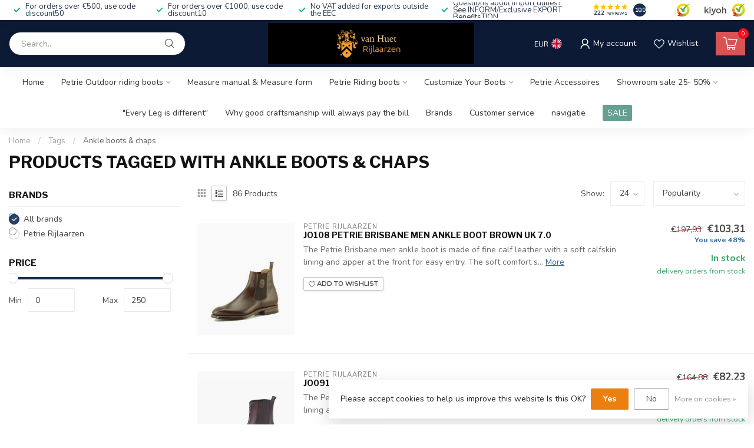

--- FILE ---
content_type: text/html;charset=utf-8
request_url: https://www.dutchridingboots.eu/tags/ankle-boots-chaps/
body_size: 39036
content:
<!DOCTYPE html>
<html lang="en">
  <head>
<link rel="preconnect" href="https://cdn.webshopapp.com">
<link rel="preconnect" href="https://fonts.googleapis.com">
<link rel="preconnect" href="https://fonts.gstatic.com" crossorigin>
<!--

    Theme Proxima | v1.0.0.1807202501_0_13257
    Theme designed and created by Dyvelopment - We are true e-commerce heroes!

    For custom Lightspeed eCom development or design contact us at www.dyvelopment.com

      _____                  _                                  _   
     |  __ \                | |                                | |  
     | |  | |_   ___   _____| | ___  _ __  _ __ ___   ___ _ __ | |_ 
     | |  | | | | \ \ / / _ \ |/ _ \| '_ \| '_ ` _ \ / _ \ '_ \| __|
     | |__| | |_| |\ V /  __/ | (_) | |_) | | | | | |  __/ | | | |_ 
     |_____/ \__, | \_/ \___|_|\___/| .__/|_| |_| |_|\___|_| |_|\__|
              __/ |                 | |                             
             |___/                  |_|                             
-->


<meta charset="utf-8"/>
<!-- [START] 'blocks/head.rain' -->
<!--

  (c) 2008-2026 Lightspeed Netherlands B.V.
  http://www.lightspeedhq.com
  Generated: 18-01-2026 @ 15:46:29

-->
<link rel="canonical" href="https://www.dutchridingboots.eu/tags/ankle-boots-chaps/"/>
<link rel="next" href="https://www.dutchridingboots.eu/tags/ankle-boots-chaps/page2.html"/>
<link rel="alternate" href="https://www.dutchridingboots.eu/index.rss" type="application/rss+xml" title="New products"/>
<link href="https://cdn.webshopapp.com/assets/cookielaw.css?2025-02-20" rel="stylesheet" type="text/css"/>
<meta name="robots" content="noodp,noydir"/>
<meta name="google-site-verification" content="sHn_mSVfR6QortaeGeHISMj3YdqPe0Qye5P6oQ0leJw"/>
<meta name="google-site-verification" content="adWePb0AKlngcg9Mt6tpLQu8at5MIfEpeC6f0mekb-8"/>
<meta name="google-site-verification" content="GnaxmwQGdXCPvn214YYCE-mVH85KAkjClS1qKSSsEAI"/>
<meta name="google-site-verification" content="3_mCbjZsVpuLcZ9gRQrNHONHq7_hfrSAytOPHrNfaOw"/>
<meta name="google-site-verification" content="&lt;!-- Meta Pixel Code --&gt;"/>
<meta name="google-site-verification" content="&lt;script&gt;"/>
<meta name="google-site-verification" content="!function(f"/>
<meta name="google-site-verification" content="b"/>
<meta name="google-site-verification" content="e"/>
<meta name="google-site-verification" content="v"/>
<meta name="google-site-verification" content="n"/>
<meta name="google-site-verification" content="t"/>
<meta name="google-site-verification" content="s)"/>
<meta name="google-site-verification" content="{if(f.fbq)return;n=f.fbq=function(){n.callMethod?"/>
<meta name="google-site-verification" content="n.callMethod.apply(n"/>
<meta name="google-site-verification" content="arguments):n.queue.push(arguments)};"/>
<meta name="google-site-verification" content="if(!f._fbq)f._fbq=n;n.push=n;n.loaded=!0;n.version=&#039;2.0&#039;;"/>
<meta name="google-site-verification" content="n.queue=[];t=b.createElement(e);t.async=!0;"/>
<meta name="google-site-verification" content="t.src=v;s=b.getElementsByTagName(e)[0];"/>
<meta name="google-site-verification" content="s.parentNode.insertBefore(t"/>
<meta name="google-site-verification" content="s)}(window"/>
<meta name="google-site-verification" content="document"/>
<meta name="google-site-verification" content="&#039;script&#039;"/>
<meta name="google-site-verification" content="&#039;https://connect.facebook.net/en_US/fbevents.js&#039;);"/>
<meta name="google-site-verification" content="fbq(&#039;init&#039;"/>
<meta name="google-site-verification" content="&#039;459377136438098&#039;);"/>
<meta name="google-site-verification" content="fbq(&#039;track&#039;"/>
<meta name="google-site-verification" content="&#039;PageView&#039;);"/>
<meta name="google-site-verification" content="&lt;/script&gt;"/>
<meta name="google-site-verification" content="&lt;noscript&gt;&lt;img height=&quot;1&quot; width=&quot;1&quot; style=&quot;display:none&quot;"/>
<meta name="google-site-verification" content="src=&quot;https://www.facebook.com/tr?id=459377136438098&amp;ev=PageView&amp;noscript=1&quot;"/>
<meta name="google-site-verification" content="/&gt;&lt;/noscript&gt;"/>
<meta name="google-site-verification" content="&lt;!-- End Meta Pixel Code --&gt;"/>
<meta name="google-site-verification" content="&lt;!-- Meta Pixel Code --&gt;"/>
<meta name="google-site-verification" content="&lt;script&gt;"/>
<meta name="google-site-verification" content="!function(f"/>
<meta name="google-site-verification" content="b"/>
<meta name="google-site-verification" content="e"/>
<meta name="google-site-verification" content="v"/>
<meta name="google-site-verification" content="n"/>
<meta name="google-site-verification" content="t"/>
<meta name="google-site-verification" content="s)"/>
<meta name="google-site-verification" content="{if(f.fbq)return;n=f.fbq=function(){n.callMethod?"/>
<meta name="google-site-verification" content="n.callMethod.apply(n"/>
<meta name="google-site-verification" content="arguments):n.queue.push(arguments)};"/>
<meta name="google-site-verification" content="if(!f._fbq)f._fbq=n;n.push=n;n.loaded=!0;n.version=&#039;2.0&#039;;"/>
<meta name="google-site-verification" content="n.queue=[];t=b.createElement(e);t.async=!0;"/>
<meta name="google-site-verification" content="t.src=v;s=b.getElementsByTagName(e)[0];"/>
<meta name="google-site-verification" content="s.parentNode.insertBefore(t"/>
<meta name="google-site-verification" content="s)}(window"/>
<meta name="google-site-verification" content="document"/>
<meta name="google-site-verification" content="&#039;script&#039;"/>
<meta name="google-site-verification" content="&#039;https://connect.facebook.net/en_US/fbevents.js&#039;);"/>
<meta name="google-site-verification" content="fbq(&#039;init&#039;"/>
<meta name="google-site-verification" content="&#039;1184283376034568&#039;);"/>
<meta name="google-site-verification" content="fbq(&#039;track&#039;"/>
<meta name="google-site-verification" content="&#039;PageView&#039;);"/>
<meta name="google-site-verification" content="&lt;/script&gt;"/>
<meta name="google-site-verification" content="&lt;noscript&gt;&lt;img height=&quot;1&quot; width=&quot;1&quot; style=&quot;display:none&quot;"/>
<meta name="google-site-verification" content="src=&quot;https://www.facebook.com/tr?id=1184283376034568&amp;ev=PageView&amp;noscript=1&quot;"/>
<meta name="google-site-verification" content="/&gt;&lt;/noscript&gt;"/>
<meta name="google-site-verification" content="&lt;!-- End Meta Pixel Code --&gt;"/>
<meta name="google-site-verification" content="&lt;head&gt;&lt;meta name=&quot;facebook-domain-verification&quot; content=&quot;b2ausoax7i44yvrl2c7t6x6tofsp5m&quot; /&gt;&lt;head&gt;"/>
<meta name="google-site-verification" content="&lt;head&gt;&lt;meta name=&quot;facebook-domain-verification&quot; content=&quot;61s7xtfstod12k3flk1xpdv0aint21&quot; /&gt;&gt;head&gt;"/>
<meta name="google-site-verification" content="&lt;script&gt;"/>
<meta name="google-site-verification" content="(function(e"/>
<meta name="google-site-verification" content="t"/>
<meta name="google-site-verification" content="o"/>
<meta name="google-site-verification" content="n"/>
<meta name="google-site-verification" content="p"/>
<meta name="google-site-verification" content="r"/>
<meta name="google-site-verification" content="i){e.visitorGlobalObjectAlias=n;e[e.visitorGlobalObjectAlias]=e[e.visitorGlobalObjectAlias]||function(){(e[e.visitorGlobalObjectAlias].q=e[e.visitorGlobalObjectAlias].q||[]).push(arguments)};e[e.visitorGlobalObjectAlias].l=(new Date).getTime();r=t.createElement(&quot;script&quot;);r.src=o;r.async=true;i=t.getElementsByTagName(&quot;script&quot;)[0];i.parentNode.insertBefore(r"/>
<meta name="google-site-verification" content="i)})(window"/>
<meta name="google-site-verification" content="document"/>
<meta name="google-site-verification" content="&quot;https://diffuser-cdn.app-us1.com/diffuser/diffuser.js&quot;"/>
<meta name="google-site-verification" content="&quot;vgo&quot;);"/>
<meta name="google-site-verification" content="vgo(&#039;setAccount&#039;"/>
<meta name="google-site-verification" content="&#039;612189106&#039;);"/>
<meta name="google-site-verification" content="vgo(&#039;setTrackByDefault&#039;"/>
<meta name="google-site-verification" content="true);"/>
<meta name="google-site-verification" content="vgo(&#039;process&#039;);"/>
<meta name="google-site-verification" content="&lt;/script&gt;"/>
<meta property="og:url" content="https://www.dutchridingboots.eu/tags/ankle-boots-chaps/?source=facebook"/>
<meta property="og:site_name" content="Van Huet Riding boots"/>
<meta property="og:title" content="Ankle boots &amp; chaps"/>
<meta property="og:description" content="Van Huet Ridingboots has over 50 years&#039; experience as the leading specialist in the Netherlands.The range has increased dramatically, so it is important to make"/>
<script>
(function(w,d,s,l,i){w[l]=w[l]||[];w[l].push({'gtm.start':
new Date().getTime(),event:'gtm.js'});var f=d.getElementsByTagName(s)[0],
j=d.createElement(s),dl=l!='dataLayer'?'&l='+l:'';j.async=true;j.src=
'https://www.googletagmanager.com/gtm.js?id='+i+dl;f.parentNode.insertBefore(j,f);
})(window,document,'script','dataLayer','GTM-T8XSMZPX');
(function(w,d,s,l,i){w[l]=w[l]||[];w[l].push({'gtm.start':
new Date().getTime(),event:'gtm.js'});var f=d.getElementsByTagName(s)[0],
j=d.createElement(s),dl=l!='dataLayer'?'&l='+l:'';j.async=true;j.src=
'https://www.googletagmanager.com/gtm.js?id='+i+dl;f.parentNode.insertBefore(j,f);
})(window,document,'script','dataLayer','GTM-T8XSMZPX');
<!---Ranktool Analytic Snippet---->
<script src="https://app.ranktool.nl/analytic.js" id="da1faec3-1795-4435-b086-86ad8d5fdcff"><script>

</script>
<!--[if lt IE 9]>
<script src="https://cdn.webshopapp.com/assets/html5shiv.js?2025-02-20"></script>
<![endif]-->
<!-- [END] 'blocks/head.rain' -->

<title>Ankle boots &amp; chaps - Van Huet Riding boots</title>

<meta name="dyapps-addons-enabled" content="true">
<meta name="dyapps-addons-version" content="2022081001">
<meta name="dyapps-theme-name" content="Proxima">
<meta name="dyapps-theme-editor" content="false">

<meta name="description" content="Van Huet Ridingboots has over 50 years&#039; experience as the leading specialist in the Netherlands.The range has increased dramatically, so it is important to make" />
<meta name="keywords" content="Ankle, boots, &amp;, chaps, +petrie +anky, +petrie +ridingboot, +petrie +elegance, +petrie +dressage, +petrie +dressage, +petrie +superior”,+petrie +anky elegance, +petrie +sublime, +Petrie, petrie, dutchridingboots, [custom ridingboots],  <br />
+petrie +o" />

<meta http-equiv="X-UA-Compatible" content="IE=edge">
<meta name="viewport" content="width=device-width, initial-scale=1">

<link rel="shortcut icon" href="https://cdn.webshopapp.com/shops/13257/themes/184932/assets/favicon.ico?20251109152055" type="image/x-icon" />
<link rel="preload" as="image" href="https://cdn.webshopapp.com/shops/13257/themes/184932/assets/logo.png?20251109152055">



<script src="https://cdn.webshopapp.com/shops/13257/themes/184932/assets/jquery-1-12-4-min.js?20251118135144" defer></script>
<script>if(navigator.userAgent.indexOf("MSIE ") > -1 || navigator.userAgent.indexOf("Trident/") > -1) { document.write('<script src="https://cdn.webshopapp.com/shops/13257/themes/184932/assets/intersection-observer-polyfill.js?20251118135144">\x3C/script>') }</script>

<style>/*!
 * Bootstrap Reboot v4.6.1 (https://getbootstrap.com/)
 * Copyright 2011-2021 The Bootstrap Authors
 * Copyright 2011-2021 Twitter, Inc.
 * Licensed under MIT (https://github.com/twbs/bootstrap/blob/main/LICENSE)
 * Forked from Normalize.css, licensed MIT (https://github.com/necolas/normalize.css/blob/master/LICENSE.md)
 */*,*::before,*::after{box-sizing:border-box}html{font-family:sans-serif;line-height:1.15;-webkit-text-size-adjust:100%;-webkit-tap-highlight-color:rgba(0,0,0,0)}article,aside,figcaption,figure,footer,header,hgroup,main,nav,section{display:block}body{margin:0;font-family:-apple-system,BlinkMacSystemFont,"Segoe UI",Roboto,"Helvetica Neue",Arial,"Noto Sans","Liberation Sans",sans-serif,"Apple Color Emoji","Segoe UI Emoji","Segoe UI Symbol","Noto Color Emoji";font-size:1rem;font-weight:400;line-height:1.42857143;color:#212529;text-align:left;background-color:#fff}[tabindex="-1"]:focus:not(:focus-visible){outline:0 !important}hr{box-sizing:content-box;height:0;overflow:visible}h1,h2,h3,h4,h5,h6{margin-top:0;margin-bottom:.5rem}p{margin-top:0;margin-bottom:1rem}abbr[title],abbr[data-original-title]{text-decoration:underline;text-decoration:underline dotted;cursor:help;border-bottom:0;text-decoration-skip-ink:none}address{margin-bottom:1rem;font-style:normal;line-height:inherit}ol,ul,dl{margin-top:0;margin-bottom:1rem}ol ol,ul ul,ol ul,ul ol{margin-bottom:0}dt{font-weight:700}dd{margin-bottom:.5rem;margin-left:0}blockquote{margin:0 0 1rem}b,strong{font-weight:bolder}small{font-size:80%}sub,sup{position:relative;font-size:75%;line-height:0;vertical-align:baseline}sub{bottom:-0.25em}sup{top:-0.5em}a{color:#007bff;text-decoration:none;background-color:transparent}a:hover{color:#0056b3;text-decoration:underline}a:not([href]):not([class]){color:inherit;text-decoration:none}a:not([href]):not([class]):hover{color:inherit;text-decoration:none}pre,code,kbd,samp{font-family:SFMono-Regular,Menlo,Monaco,Consolas,"Liberation Mono","Courier New",monospace;font-size:1em}pre{margin-top:0;margin-bottom:1rem;overflow:auto;-ms-overflow-style:scrollbar}figure{margin:0 0 1rem}img{vertical-align:middle;border-style:none}svg{overflow:hidden;vertical-align:middle}table{border-collapse:collapse}caption{padding-top:.75rem;padding-bottom:.75rem;color:#6c757d;text-align:left;caption-side:bottom}th{text-align:inherit;text-align:-webkit-match-parent}label{display:inline-block;margin-bottom:.5rem}button{border-radius:0}button:focus:not(:focus-visible){outline:0}input,button,select,optgroup,textarea{margin:0;font-family:inherit;font-size:inherit;line-height:inherit}button,input{overflow:visible}button,select{text-transform:none}[role=button]{cursor:pointer}select{word-wrap:normal}button,[type=button],[type=reset],[type=submit]{-webkit-appearance:button}button:not(:disabled),[type=button]:not(:disabled),[type=reset]:not(:disabled),[type=submit]:not(:disabled){cursor:pointer}button::-moz-focus-inner,[type=button]::-moz-focus-inner,[type=reset]::-moz-focus-inner,[type=submit]::-moz-focus-inner{padding:0;border-style:none}input[type=radio],input[type=checkbox]{box-sizing:border-box;padding:0}textarea{overflow:auto;resize:vertical}fieldset{min-width:0;padding:0;margin:0;border:0}legend{display:block;width:100%;max-width:100%;padding:0;margin-bottom:.5rem;font-size:1.5rem;line-height:inherit;color:inherit;white-space:normal}progress{vertical-align:baseline}[type=number]::-webkit-inner-spin-button,[type=number]::-webkit-outer-spin-button{height:auto}[type=search]{outline-offset:-2px;-webkit-appearance:none}[type=search]::-webkit-search-decoration{-webkit-appearance:none}::-webkit-file-upload-button{font:inherit;-webkit-appearance:button}output{display:inline-block}summary{display:list-item;cursor:pointer}template{display:none}[hidden]{display:none !important}/*!
 * Bootstrap Grid v4.6.1 (https://getbootstrap.com/)
 * Copyright 2011-2021 The Bootstrap Authors
 * Copyright 2011-2021 Twitter, Inc.
 * Licensed under MIT (https://github.com/twbs/bootstrap/blob/main/LICENSE)
 */html{box-sizing:border-box;-ms-overflow-style:scrollbar}*,*::before,*::after{box-sizing:inherit}.container,.container-fluid,.container-xl,.container-lg,.container-md,.container-sm{width:100%;padding-right:15px;padding-left:15px;margin-right:auto;margin-left:auto}@media(min-width: 576px){.container-sm,.container{max-width:540px}}@media(min-width: 768px){.container-md,.container-sm,.container{max-width:720px}}@media(min-width: 992px){.container-lg,.container-md,.container-sm,.container{max-width:960px}}@media(min-width: 1200px){.container-xl,.container-lg,.container-md,.container-sm,.container{max-width:1140px}}.row{display:flex;flex-wrap:wrap;margin-right:-15px;margin-left:-15px}.no-gutters{margin-right:0;margin-left:0}.no-gutters>.col,.no-gutters>[class*=col-]{padding-right:0;padding-left:0}.col-xl,.col-xl-auto,.col-xl-12,.col-xl-11,.col-xl-10,.col-xl-9,.col-xl-8,.col-xl-7,.col-xl-6,.col-xl-5,.col-xl-4,.col-xl-3,.col-xl-2,.col-xl-1,.col-lg,.col-lg-auto,.col-lg-12,.col-lg-11,.col-lg-10,.col-lg-9,.col-lg-8,.col-lg-7,.col-lg-6,.col-lg-5,.col-lg-4,.col-lg-3,.col-lg-2,.col-lg-1,.col-md,.col-md-auto,.col-md-12,.col-md-11,.col-md-10,.col-md-9,.col-md-8,.col-md-7,.col-md-6,.col-md-5,.col-md-4,.col-md-3,.col-md-2,.col-md-1,.col-sm,.col-sm-auto,.col-sm-12,.col-sm-11,.col-sm-10,.col-sm-9,.col-sm-8,.col-sm-7,.col-sm-6,.col-sm-5,.col-sm-4,.col-sm-3,.col-sm-2,.col-sm-1,.col,.col-auto,.col-12,.col-11,.col-10,.col-9,.col-8,.col-7,.col-6,.col-5,.col-4,.col-3,.col-2,.col-1{position:relative;width:100%;padding-right:15px;padding-left:15px}.col{flex-basis:0;flex-grow:1;max-width:100%}.row-cols-1>*{flex:0 0 100%;max-width:100%}.row-cols-2>*{flex:0 0 50%;max-width:50%}.row-cols-3>*{flex:0 0 33.3333333333%;max-width:33.3333333333%}.row-cols-4>*{flex:0 0 25%;max-width:25%}.row-cols-5>*{flex:0 0 20%;max-width:20%}.row-cols-6>*{flex:0 0 16.6666666667%;max-width:16.6666666667%}.col-auto{flex:0 0 auto;width:auto;max-width:100%}.col-1{flex:0 0 8.33333333%;max-width:8.33333333%}.col-2{flex:0 0 16.66666667%;max-width:16.66666667%}.col-3{flex:0 0 25%;max-width:25%}.col-4{flex:0 0 33.33333333%;max-width:33.33333333%}.col-5{flex:0 0 41.66666667%;max-width:41.66666667%}.col-6{flex:0 0 50%;max-width:50%}.col-7{flex:0 0 58.33333333%;max-width:58.33333333%}.col-8{flex:0 0 66.66666667%;max-width:66.66666667%}.col-9{flex:0 0 75%;max-width:75%}.col-10{flex:0 0 83.33333333%;max-width:83.33333333%}.col-11{flex:0 0 91.66666667%;max-width:91.66666667%}.col-12{flex:0 0 100%;max-width:100%}.order-first{order:-1}.order-last{order:13}.order-0{order:0}.order-1{order:1}.order-2{order:2}.order-3{order:3}.order-4{order:4}.order-5{order:5}.order-6{order:6}.order-7{order:7}.order-8{order:8}.order-9{order:9}.order-10{order:10}.order-11{order:11}.order-12{order:12}.offset-1{margin-left:8.33333333%}.offset-2{margin-left:16.66666667%}.offset-3{margin-left:25%}.offset-4{margin-left:33.33333333%}.offset-5{margin-left:41.66666667%}.offset-6{margin-left:50%}.offset-7{margin-left:58.33333333%}.offset-8{margin-left:66.66666667%}.offset-9{margin-left:75%}.offset-10{margin-left:83.33333333%}.offset-11{margin-left:91.66666667%}@media(min-width: 576px){.col-sm{flex-basis:0;flex-grow:1;max-width:100%}.row-cols-sm-1>*{flex:0 0 100%;max-width:100%}.row-cols-sm-2>*{flex:0 0 50%;max-width:50%}.row-cols-sm-3>*{flex:0 0 33.3333333333%;max-width:33.3333333333%}.row-cols-sm-4>*{flex:0 0 25%;max-width:25%}.row-cols-sm-5>*{flex:0 0 20%;max-width:20%}.row-cols-sm-6>*{flex:0 0 16.6666666667%;max-width:16.6666666667%}.col-sm-auto{flex:0 0 auto;width:auto;max-width:100%}.col-sm-1{flex:0 0 8.33333333%;max-width:8.33333333%}.col-sm-2{flex:0 0 16.66666667%;max-width:16.66666667%}.col-sm-3{flex:0 0 25%;max-width:25%}.col-sm-4{flex:0 0 33.33333333%;max-width:33.33333333%}.col-sm-5{flex:0 0 41.66666667%;max-width:41.66666667%}.col-sm-6{flex:0 0 50%;max-width:50%}.col-sm-7{flex:0 0 58.33333333%;max-width:58.33333333%}.col-sm-8{flex:0 0 66.66666667%;max-width:66.66666667%}.col-sm-9{flex:0 0 75%;max-width:75%}.col-sm-10{flex:0 0 83.33333333%;max-width:83.33333333%}.col-sm-11{flex:0 0 91.66666667%;max-width:91.66666667%}.col-sm-12{flex:0 0 100%;max-width:100%}.order-sm-first{order:-1}.order-sm-last{order:13}.order-sm-0{order:0}.order-sm-1{order:1}.order-sm-2{order:2}.order-sm-3{order:3}.order-sm-4{order:4}.order-sm-5{order:5}.order-sm-6{order:6}.order-sm-7{order:7}.order-sm-8{order:8}.order-sm-9{order:9}.order-sm-10{order:10}.order-sm-11{order:11}.order-sm-12{order:12}.offset-sm-0{margin-left:0}.offset-sm-1{margin-left:8.33333333%}.offset-sm-2{margin-left:16.66666667%}.offset-sm-3{margin-left:25%}.offset-sm-4{margin-left:33.33333333%}.offset-sm-5{margin-left:41.66666667%}.offset-sm-6{margin-left:50%}.offset-sm-7{margin-left:58.33333333%}.offset-sm-8{margin-left:66.66666667%}.offset-sm-9{margin-left:75%}.offset-sm-10{margin-left:83.33333333%}.offset-sm-11{margin-left:91.66666667%}}@media(min-width: 768px){.col-md{flex-basis:0;flex-grow:1;max-width:100%}.row-cols-md-1>*{flex:0 0 100%;max-width:100%}.row-cols-md-2>*{flex:0 0 50%;max-width:50%}.row-cols-md-3>*{flex:0 0 33.3333333333%;max-width:33.3333333333%}.row-cols-md-4>*{flex:0 0 25%;max-width:25%}.row-cols-md-5>*{flex:0 0 20%;max-width:20%}.row-cols-md-6>*{flex:0 0 16.6666666667%;max-width:16.6666666667%}.col-md-auto{flex:0 0 auto;width:auto;max-width:100%}.col-md-1{flex:0 0 8.33333333%;max-width:8.33333333%}.col-md-2{flex:0 0 16.66666667%;max-width:16.66666667%}.col-md-3{flex:0 0 25%;max-width:25%}.col-md-4{flex:0 0 33.33333333%;max-width:33.33333333%}.col-md-5{flex:0 0 41.66666667%;max-width:41.66666667%}.col-md-6{flex:0 0 50%;max-width:50%}.col-md-7{flex:0 0 58.33333333%;max-width:58.33333333%}.col-md-8{flex:0 0 66.66666667%;max-width:66.66666667%}.col-md-9{flex:0 0 75%;max-width:75%}.col-md-10{flex:0 0 83.33333333%;max-width:83.33333333%}.col-md-11{flex:0 0 91.66666667%;max-width:91.66666667%}.col-md-12{flex:0 0 100%;max-width:100%}.order-md-first{order:-1}.order-md-last{order:13}.order-md-0{order:0}.order-md-1{order:1}.order-md-2{order:2}.order-md-3{order:3}.order-md-4{order:4}.order-md-5{order:5}.order-md-6{order:6}.order-md-7{order:7}.order-md-8{order:8}.order-md-9{order:9}.order-md-10{order:10}.order-md-11{order:11}.order-md-12{order:12}.offset-md-0{margin-left:0}.offset-md-1{margin-left:8.33333333%}.offset-md-2{margin-left:16.66666667%}.offset-md-3{margin-left:25%}.offset-md-4{margin-left:33.33333333%}.offset-md-5{margin-left:41.66666667%}.offset-md-6{margin-left:50%}.offset-md-7{margin-left:58.33333333%}.offset-md-8{margin-left:66.66666667%}.offset-md-9{margin-left:75%}.offset-md-10{margin-left:83.33333333%}.offset-md-11{margin-left:91.66666667%}}@media(min-width: 992px){.col-lg{flex-basis:0;flex-grow:1;max-width:100%}.row-cols-lg-1>*{flex:0 0 100%;max-width:100%}.row-cols-lg-2>*{flex:0 0 50%;max-width:50%}.row-cols-lg-3>*{flex:0 0 33.3333333333%;max-width:33.3333333333%}.row-cols-lg-4>*{flex:0 0 25%;max-width:25%}.row-cols-lg-5>*{flex:0 0 20%;max-width:20%}.row-cols-lg-6>*{flex:0 0 16.6666666667%;max-width:16.6666666667%}.col-lg-auto{flex:0 0 auto;width:auto;max-width:100%}.col-lg-1{flex:0 0 8.33333333%;max-width:8.33333333%}.col-lg-2{flex:0 0 16.66666667%;max-width:16.66666667%}.col-lg-3{flex:0 0 25%;max-width:25%}.col-lg-4{flex:0 0 33.33333333%;max-width:33.33333333%}.col-lg-5{flex:0 0 41.66666667%;max-width:41.66666667%}.col-lg-6{flex:0 0 50%;max-width:50%}.col-lg-7{flex:0 0 58.33333333%;max-width:58.33333333%}.col-lg-8{flex:0 0 66.66666667%;max-width:66.66666667%}.col-lg-9{flex:0 0 75%;max-width:75%}.col-lg-10{flex:0 0 83.33333333%;max-width:83.33333333%}.col-lg-11{flex:0 0 91.66666667%;max-width:91.66666667%}.col-lg-12{flex:0 0 100%;max-width:100%}.order-lg-first{order:-1}.order-lg-last{order:13}.order-lg-0{order:0}.order-lg-1{order:1}.order-lg-2{order:2}.order-lg-3{order:3}.order-lg-4{order:4}.order-lg-5{order:5}.order-lg-6{order:6}.order-lg-7{order:7}.order-lg-8{order:8}.order-lg-9{order:9}.order-lg-10{order:10}.order-lg-11{order:11}.order-lg-12{order:12}.offset-lg-0{margin-left:0}.offset-lg-1{margin-left:8.33333333%}.offset-lg-2{margin-left:16.66666667%}.offset-lg-3{margin-left:25%}.offset-lg-4{margin-left:33.33333333%}.offset-lg-5{margin-left:41.66666667%}.offset-lg-6{margin-left:50%}.offset-lg-7{margin-left:58.33333333%}.offset-lg-8{margin-left:66.66666667%}.offset-lg-9{margin-left:75%}.offset-lg-10{margin-left:83.33333333%}.offset-lg-11{margin-left:91.66666667%}}@media(min-width: 1200px){.col-xl{flex-basis:0;flex-grow:1;max-width:100%}.row-cols-xl-1>*{flex:0 0 100%;max-width:100%}.row-cols-xl-2>*{flex:0 0 50%;max-width:50%}.row-cols-xl-3>*{flex:0 0 33.3333333333%;max-width:33.3333333333%}.row-cols-xl-4>*{flex:0 0 25%;max-width:25%}.row-cols-xl-5>*{flex:0 0 20%;max-width:20%}.row-cols-xl-6>*{flex:0 0 16.6666666667%;max-width:16.6666666667%}.col-xl-auto{flex:0 0 auto;width:auto;max-width:100%}.col-xl-1{flex:0 0 8.33333333%;max-width:8.33333333%}.col-xl-2{flex:0 0 16.66666667%;max-width:16.66666667%}.col-xl-3{flex:0 0 25%;max-width:25%}.col-xl-4{flex:0 0 33.33333333%;max-width:33.33333333%}.col-xl-5{flex:0 0 41.66666667%;max-width:41.66666667%}.col-xl-6{flex:0 0 50%;max-width:50%}.col-xl-7{flex:0 0 58.33333333%;max-width:58.33333333%}.col-xl-8{flex:0 0 66.66666667%;max-width:66.66666667%}.col-xl-9{flex:0 0 75%;max-width:75%}.col-xl-10{flex:0 0 83.33333333%;max-width:83.33333333%}.col-xl-11{flex:0 0 91.66666667%;max-width:91.66666667%}.col-xl-12{flex:0 0 100%;max-width:100%}.order-xl-first{order:-1}.order-xl-last{order:13}.order-xl-0{order:0}.order-xl-1{order:1}.order-xl-2{order:2}.order-xl-3{order:3}.order-xl-4{order:4}.order-xl-5{order:5}.order-xl-6{order:6}.order-xl-7{order:7}.order-xl-8{order:8}.order-xl-9{order:9}.order-xl-10{order:10}.order-xl-11{order:11}.order-xl-12{order:12}.offset-xl-0{margin-left:0}.offset-xl-1{margin-left:8.33333333%}.offset-xl-2{margin-left:16.66666667%}.offset-xl-3{margin-left:25%}.offset-xl-4{margin-left:33.33333333%}.offset-xl-5{margin-left:41.66666667%}.offset-xl-6{margin-left:50%}.offset-xl-7{margin-left:58.33333333%}.offset-xl-8{margin-left:66.66666667%}.offset-xl-9{margin-left:75%}.offset-xl-10{margin-left:83.33333333%}.offset-xl-11{margin-left:91.66666667%}}.d-none{display:none !important}.d-inline{display:inline !important}.d-inline-block{display:inline-block !important}.d-block{display:block !important}.d-table{display:table !important}.d-table-row{display:table-row !important}.d-table-cell{display:table-cell !important}.d-flex{display:flex !important}.d-inline-flex{display:inline-flex !important}@media(min-width: 576px){.d-sm-none{display:none !important}.d-sm-inline{display:inline !important}.d-sm-inline-block{display:inline-block !important}.d-sm-block{display:block !important}.d-sm-table{display:table !important}.d-sm-table-row{display:table-row !important}.d-sm-table-cell{display:table-cell !important}.d-sm-flex{display:flex !important}.d-sm-inline-flex{display:inline-flex !important}}@media(min-width: 768px){.d-md-none{display:none !important}.d-md-inline{display:inline !important}.d-md-inline-block{display:inline-block !important}.d-md-block{display:block !important}.d-md-table{display:table !important}.d-md-table-row{display:table-row !important}.d-md-table-cell{display:table-cell !important}.d-md-flex{display:flex !important}.d-md-inline-flex{display:inline-flex !important}}@media(min-width: 992px){.d-lg-none{display:none !important}.d-lg-inline{display:inline !important}.d-lg-inline-block{display:inline-block !important}.d-lg-block{display:block !important}.d-lg-table{display:table !important}.d-lg-table-row{display:table-row !important}.d-lg-table-cell{display:table-cell !important}.d-lg-flex{display:flex !important}.d-lg-inline-flex{display:inline-flex !important}}@media(min-width: 1200px){.d-xl-none{display:none !important}.d-xl-inline{display:inline !important}.d-xl-inline-block{display:inline-block !important}.d-xl-block{display:block !important}.d-xl-table{display:table !important}.d-xl-table-row{display:table-row !important}.d-xl-table-cell{display:table-cell !important}.d-xl-flex{display:flex !important}.d-xl-inline-flex{display:inline-flex !important}}@media print{.d-print-none{display:none !important}.d-print-inline{display:inline !important}.d-print-inline-block{display:inline-block !important}.d-print-block{display:block !important}.d-print-table{display:table !important}.d-print-table-row{display:table-row !important}.d-print-table-cell{display:table-cell !important}.d-print-flex{display:flex !important}.d-print-inline-flex{display:inline-flex !important}}.flex-row{flex-direction:row !important}.flex-column{flex-direction:column !important}.flex-row-reverse{flex-direction:row-reverse !important}.flex-column-reverse{flex-direction:column-reverse !important}.flex-wrap{flex-wrap:wrap !important}.flex-nowrap{flex-wrap:nowrap !important}.flex-wrap-reverse{flex-wrap:wrap-reverse !important}.flex-fill{flex:1 1 auto !important}.flex-grow-0{flex-grow:0 !important}.flex-grow-1{flex-grow:1 !important}.flex-shrink-0{flex-shrink:0 !important}.flex-shrink-1{flex-shrink:1 !important}.justify-content-start{justify-content:flex-start !important}.justify-content-end{justify-content:flex-end !important}.justify-content-center{justify-content:center !important}.justify-content-between{justify-content:space-between !important}.justify-content-around{justify-content:space-around !important}.align-items-start{align-items:flex-start !important}.align-items-end{align-items:flex-end !important}.align-items-center{align-items:center !important}.align-items-baseline{align-items:baseline !important}.align-items-stretch{align-items:stretch !important}.align-content-start{align-content:flex-start !important}.align-content-end{align-content:flex-end !important}.align-content-center{align-content:center !important}.align-content-between{align-content:space-between !important}.align-content-around{align-content:space-around !important}.align-content-stretch{align-content:stretch !important}.align-self-auto{align-self:auto !important}.align-self-start{align-self:flex-start !important}.align-self-end{align-self:flex-end !important}.align-self-center{align-self:center !important}.align-self-baseline{align-self:baseline !important}.align-self-stretch{align-self:stretch !important}@media(min-width: 576px){.flex-sm-row{flex-direction:row !important}.flex-sm-column{flex-direction:column !important}.flex-sm-row-reverse{flex-direction:row-reverse !important}.flex-sm-column-reverse{flex-direction:column-reverse !important}.flex-sm-wrap{flex-wrap:wrap !important}.flex-sm-nowrap{flex-wrap:nowrap !important}.flex-sm-wrap-reverse{flex-wrap:wrap-reverse !important}.flex-sm-fill{flex:1 1 auto !important}.flex-sm-grow-0{flex-grow:0 !important}.flex-sm-grow-1{flex-grow:1 !important}.flex-sm-shrink-0{flex-shrink:0 !important}.flex-sm-shrink-1{flex-shrink:1 !important}.justify-content-sm-start{justify-content:flex-start !important}.justify-content-sm-end{justify-content:flex-end !important}.justify-content-sm-center{justify-content:center !important}.justify-content-sm-between{justify-content:space-between !important}.justify-content-sm-around{justify-content:space-around !important}.align-items-sm-start{align-items:flex-start !important}.align-items-sm-end{align-items:flex-end !important}.align-items-sm-center{align-items:center !important}.align-items-sm-baseline{align-items:baseline !important}.align-items-sm-stretch{align-items:stretch !important}.align-content-sm-start{align-content:flex-start !important}.align-content-sm-end{align-content:flex-end !important}.align-content-sm-center{align-content:center !important}.align-content-sm-between{align-content:space-between !important}.align-content-sm-around{align-content:space-around !important}.align-content-sm-stretch{align-content:stretch !important}.align-self-sm-auto{align-self:auto !important}.align-self-sm-start{align-self:flex-start !important}.align-self-sm-end{align-self:flex-end !important}.align-self-sm-center{align-self:center !important}.align-self-sm-baseline{align-self:baseline !important}.align-self-sm-stretch{align-self:stretch !important}}@media(min-width: 768px){.flex-md-row{flex-direction:row !important}.flex-md-column{flex-direction:column !important}.flex-md-row-reverse{flex-direction:row-reverse !important}.flex-md-column-reverse{flex-direction:column-reverse !important}.flex-md-wrap{flex-wrap:wrap !important}.flex-md-nowrap{flex-wrap:nowrap !important}.flex-md-wrap-reverse{flex-wrap:wrap-reverse !important}.flex-md-fill{flex:1 1 auto !important}.flex-md-grow-0{flex-grow:0 !important}.flex-md-grow-1{flex-grow:1 !important}.flex-md-shrink-0{flex-shrink:0 !important}.flex-md-shrink-1{flex-shrink:1 !important}.justify-content-md-start{justify-content:flex-start !important}.justify-content-md-end{justify-content:flex-end !important}.justify-content-md-center{justify-content:center !important}.justify-content-md-between{justify-content:space-between !important}.justify-content-md-around{justify-content:space-around !important}.align-items-md-start{align-items:flex-start !important}.align-items-md-end{align-items:flex-end !important}.align-items-md-center{align-items:center !important}.align-items-md-baseline{align-items:baseline !important}.align-items-md-stretch{align-items:stretch !important}.align-content-md-start{align-content:flex-start !important}.align-content-md-end{align-content:flex-end !important}.align-content-md-center{align-content:center !important}.align-content-md-between{align-content:space-between !important}.align-content-md-around{align-content:space-around !important}.align-content-md-stretch{align-content:stretch !important}.align-self-md-auto{align-self:auto !important}.align-self-md-start{align-self:flex-start !important}.align-self-md-end{align-self:flex-end !important}.align-self-md-center{align-self:center !important}.align-self-md-baseline{align-self:baseline !important}.align-self-md-stretch{align-self:stretch !important}}@media(min-width: 992px){.flex-lg-row{flex-direction:row !important}.flex-lg-column{flex-direction:column !important}.flex-lg-row-reverse{flex-direction:row-reverse !important}.flex-lg-column-reverse{flex-direction:column-reverse !important}.flex-lg-wrap{flex-wrap:wrap !important}.flex-lg-nowrap{flex-wrap:nowrap !important}.flex-lg-wrap-reverse{flex-wrap:wrap-reverse !important}.flex-lg-fill{flex:1 1 auto !important}.flex-lg-grow-0{flex-grow:0 !important}.flex-lg-grow-1{flex-grow:1 !important}.flex-lg-shrink-0{flex-shrink:0 !important}.flex-lg-shrink-1{flex-shrink:1 !important}.justify-content-lg-start{justify-content:flex-start !important}.justify-content-lg-end{justify-content:flex-end !important}.justify-content-lg-center{justify-content:center !important}.justify-content-lg-between{justify-content:space-between !important}.justify-content-lg-around{justify-content:space-around !important}.align-items-lg-start{align-items:flex-start !important}.align-items-lg-end{align-items:flex-end !important}.align-items-lg-center{align-items:center !important}.align-items-lg-baseline{align-items:baseline !important}.align-items-lg-stretch{align-items:stretch !important}.align-content-lg-start{align-content:flex-start !important}.align-content-lg-end{align-content:flex-end !important}.align-content-lg-center{align-content:center !important}.align-content-lg-between{align-content:space-between !important}.align-content-lg-around{align-content:space-around !important}.align-content-lg-stretch{align-content:stretch !important}.align-self-lg-auto{align-self:auto !important}.align-self-lg-start{align-self:flex-start !important}.align-self-lg-end{align-self:flex-end !important}.align-self-lg-center{align-self:center !important}.align-self-lg-baseline{align-self:baseline !important}.align-self-lg-stretch{align-self:stretch !important}}@media(min-width: 1200px){.flex-xl-row{flex-direction:row !important}.flex-xl-column{flex-direction:column !important}.flex-xl-row-reverse{flex-direction:row-reverse !important}.flex-xl-column-reverse{flex-direction:column-reverse !important}.flex-xl-wrap{flex-wrap:wrap !important}.flex-xl-nowrap{flex-wrap:nowrap !important}.flex-xl-wrap-reverse{flex-wrap:wrap-reverse !important}.flex-xl-fill{flex:1 1 auto !important}.flex-xl-grow-0{flex-grow:0 !important}.flex-xl-grow-1{flex-grow:1 !important}.flex-xl-shrink-0{flex-shrink:0 !important}.flex-xl-shrink-1{flex-shrink:1 !important}.justify-content-xl-start{justify-content:flex-start !important}.justify-content-xl-end{justify-content:flex-end !important}.justify-content-xl-center{justify-content:center !important}.justify-content-xl-between{justify-content:space-between !important}.justify-content-xl-around{justify-content:space-around !important}.align-items-xl-start{align-items:flex-start !important}.align-items-xl-end{align-items:flex-end !important}.align-items-xl-center{align-items:center !important}.align-items-xl-baseline{align-items:baseline !important}.align-items-xl-stretch{align-items:stretch !important}.align-content-xl-start{align-content:flex-start !important}.align-content-xl-end{align-content:flex-end !important}.align-content-xl-center{align-content:center !important}.align-content-xl-between{align-content:space-between !important}.align-content-xl-around{align-content:space-around !important}.align-content-xl-stretch{align-content:stretch !important}.align-self-xl-auto{align-self:auto !important}.align-self-xl-start{align-self:flex-start !important}.align-self-xl-end{align-self:flex-end !important}.align-self-xl-center{align-self:center !important}.align-self-xl-baseline{align-self:baseline !important}.align-self-xl-stretch{align-self:stretch !important}}.m-0{margin:0 !important}.mt-0,.my-0{margin-top:0 !important}.mr-0,.mx-0{margin-right:0 !important}.mb-0,.my-0{margin-bottom:0 !important}.ml-0,.mx-0{margin-left:0 !important}.m-1{margin:5px !important}.mt-1,.my-1{margin-top:5px !important}.mr-1,.mx-1{margin-right:5px !important}.mb-1,.my-1{margin-bottom:5px !important}.ml-1,.mx-1{margin-left:5px !important}.m-2{margin:10px !important}.mt-2,.my-2{margin-top:10px !important}.mr-2,.mx-2{margin-right:10px !important}.mb-2,.my-2{margin-bottom:10px !important}.ml-2,.mx-2{margin-left:10px !important}.m-3{margin:15px !important}.mt-3,.my-3{margin-top:15px !important}.mr-3,.mx-3{margin-right:15px !important}.mb-3,.my-3{margin-bottom:15px !important}.ml-3,.mx-3{margin-left:15px !important}.m-4{margin:30px !important}.mt-4,.my-4{margin-top:30px !important}.mr-4,.mx-4{margin-right:30px !important}.mb-4,.my-4{margin-bottom:30px !important}.ml-4,.mx-4{margin-left:30px !important}.m-5{margin:50px !important}.mt-5,.my-5{margin-top:50px !important}.mr-5,.mx-5{margin-right:50px !important}.mb-5,.my-5{margin-bottom:50px !important}.ml-5,.mx-5{margin-left:50px !important}.m-6{margin:80px !important}.mt-6,.my-6{margin-top:80px !important}.mr-6,.mx-6{margin-right:80px !important}.mb-6,.my-6{margin-bottom:80px !important}.ml-6,.mx-6{margin-left:80px !important}.p-0{padding:0 !important}.pt-0,.py-0{padding-top:0 !important}.pr-0,.px-0{padding-right:0 !important}.pb-0,.py-0{padding-bottom:0 !important}.pl-0,.px-0{padding-left:0 !important}.p-1{padding:5px !important}.pt-1,.py-1{padding-top:5px !important}.pr-1,.px-1{padding-right:5px !important}.pb-1,.py-1{padding-bottom:5px !important}.pl-1,.px-1{padding-left:5px !important}.p-2{padding:10px !important}.pt-2,.py-2{padding-top:10px !important}.pr-2,.px-2{padding-right:10px !important}.pb-2,.py-2{padding-bottom:10px !important}.pl-2,.px-2{padding-left:10px !important}.p-3{padding:15px !important}.pt-3,.py-3{padding-top:15px !important}.pr-3,.px-3{padding-right:15px !important}.pb-3,.py-3{padding-bottom:15px !important}.pl-3,.px-3{padding-left:15px !important}.p-4{padding:30px !important}.pt-4,.py-4{padding-top:30px !important}.pr-4,.px-4{padding-right:30px !important}.pb-4,.py-4{padding-bottom:30px !important}.pl-4,.px-4{padding-left:30px !important}.p-5{padding:50px !important}.pt-5,.py-5{padding-top:50px !important}.pr-5,.px-5{padding-right:50px !important}.pb-5,.py-5{padding-bottom:50px !important}.pl-5,.px-5{padding-left:50px !important}.p-6{padding:80px !important}.pt-6,.py-6{padding-top:80px !important}.pr-6,.px-6{padding-right:80px !important}.pb-6,.py-6{padding-bottom:80px !important}.pl-6,.px-6{padding-left:80px !important}.m-n1{margin:-5px !important}.mt-n1,.my-n1{margin-top:-5px !important}.mr-n1,.mx-n1{margin-right:-5px !important}.mb-n1,.my-n1{margin-bottom:-5px !important}.ml-n1,.mx-n1{margin-left:-5px !important}.m-n2{margin:-10px !important}.mt-n2,.my-n2{margin-top:-10px !important}.mr-n2,.mx-n2{margin-right:-10px !important}.mb-n2,.my-n2{margin-bottom:-10px !important}.ml-n2,.mx-n2{margin-left:-10px !important}.m-n3{margin:-15px !important}.mt-n3,.my-n3{margin-top:-15px !important}.mr-n3,.mx-n3{margin-right:-15px !important}.mb-n3,.my-n3{margin-bottom:-15px !important}.ml-n3,.mx-n3{margin-left:-15px !important}.m-n4{margin:-30px !important}.mt-n4,.my-n4{margin-top:-30px !important}.mr-n4,.mx-n4{margin-right:-30px !important}.mb-n4,.my-n4{margin-bottom:-30px !important}.ml-n4,.mx-n4{margin-left:-30px !important}.m-n5{margin:-50px !important}.mt-n5,.my-n5{margin-top:-50px !important}.mr-n5,.mx-n5{margin-right:-50px !important}.mb-n5,.my-n5{margin-bottom:-50px !important}.ml-n5,.mx-n5{margin-left:-50px !important}.m-n6{margin:-80px !important}.mt-n6,.my-n6{margin-top:-80px !important}.mr-n6,.mx-n6{margin-right:-80px !important}.mb-n6,.my-n6{margin-bottom:-80px !important}.ml-n6,.mx-n6{margin-left:-80px !important}.m-auto{margin:auto !important}.mt-auto,.my-auto{margin-top:auto !important}.mr-auto,.mx-auto{margin-right:auto !important}.mb-auto,.my-auto{margin-bottom:auto !important}.ml-auto,.mx-auto{margin-left:auto !important}@media(min-width: 576px){.m-sm-0{margin:0 !important}.mt-sm-0,.my-sm-0{margin-top:0 !important}.mr-sm-0,.mx-sm-0{margin-right:0 !important}.mb-sm-0,.my-sm-0{margin-bottom:0 !important}.ml-sm-0,.mx-sm-0{margin-left:0 !important}.m-sm-1{margin:5px !important}.mt-sm-1,.my-sm-1{margin-top:5px !important}.mr-sm-1,.mx-sm-1{margin-right:5px !important}.mb-sm-1,.my-sm-1{margin-bottom:5px !important}.ml-sm-1,.mx-sm-1{margin-left:5px !important}.m-sm-2{margin:10px !important}.mt-sm-2,.my-sm-2{margin-top:10px !important}.mr-sm-2,.mx-sm-2{margin-right:10px !important}.mb-sm-2,.my-sm-2{margin-bottom:10px !important}.ml-sm-2,.mx-sm-2{margin-left:10px !important}.m-sm-3{margin:15px !important}.mt-sm-3,.my-sm-3{margin-top:15px !important}.mr-sm-3,.mx-sm-3{margin-right:15px !important}.mb-sm-3,.my-sm-3{margin-bottom:15px !important}.ml-sm-3,.mx-sm-3{margin-left:15px !important}.m-sm-4{margin:30px !important}.mt-sm-4,.my-sm-4{margin-top:30px !important}.mr-sm-4,.mx-sm-4{margin-right:30px !important}.mb-sm-4,.my-sm-4{margin-bottom:30px !important}.ml-sm-4,.mx-sm-4{margin-left:30px !important}.m-sm-5{margin:50px !important}.mt-sm-5,.my-sm-5{margin-top:50px !important}.mr-sm-5,.mx-sm-5{margin-right:50px !important}.mb-sm-5,.my-sm-5{margin-bottom:50px !important}.ml-sm-5,.mx-sm-5{margin-left:50px !important}.m-sm-6{margin:80px !important}.mt-sm-6,.my-sm-6{margin-top:80px !important}.mr-sm-6,.mx-sm-6{margin-right:80px !important}.mb-sm-6,.my-sm-6{margin-bottom:80px !important}.ml-sm-6,.mx-sm-6{margin-left:80px !important}.p-sm-0{padding:0 !important}.pt-sm-0,.py-sm-0{padding-top:0 !important}.pr-sm-0,.px-sm-0{padding-right:0 !important}.pb-sm-0,.py-sm-0{padding-bottom:0 !important}.pl-sm-0,.px-sm-0{padding-left:0 !important}.p-sm-1{padding:5px !important}.pt-sm-1,.py-sm-1{padding-top:5px !important}.pr-sm-1,.px-sm-1{padding-right:5px !important}.pb-sm-1,.py-sm-1{padding-bottom:5px !important}.pl-sm-1,.px-sm-1{padding-left:5px !important}.p-sm-2{padding:10px !important}.pt-sm-2,.py-sm-2{padding-top:10px !important}.pr-sm-2,.px-sm-2{padding-right:10px !important}.pb-sm-2,.py-sm-2{padding-bottom:10px !important}.pl-sm-2,.px-sm-2{padding-left:10px !important}.p-sm-3{padding:15px !important}.pt-sm-3,.py-sm-3{padding-top:15px !important}.pr-sm-3,.px-sm-3{padding-right:15px !important}.pb-sm-3,.py-sm-3{padding-bottom:15px !important}.pl-sm-3,.px-sm-3{padding-left:15px !important}.p-sm-4{padding:30px !important}.pt-sm-4,.py-sm-4{padding-top:30px !important}.pr-sm-4,.px-sm-4{padding-right:30px !important}.pb-sm-4,.py-sm-4{padding-bottom:30px !important}.pl-sm-4,.px-sm-4{padding-left:30px !important}.p-sm-5{padding:50px !important}.pt-sm-5,.py-sm-5{padding-top:50px !important}.pr-sm-5,.px-sm-5{padding-right:50px !important}.pb-sm-5,.py-sm-5{padding-bottom:50px !important}.pl-sm-5,.px-sm-5{padding-left:50px !important}.p-sm-6{padding:80px !important}.pt-sm-6,.py-sm-6{padding-top:80px !important}.pr-sm-6,.px-sm-6{padding-right:80px !important}.pb-sm-6,.py-sm-6{padding-bottom:80px !important}.pl-sm-6,.px-sm-6{padding-left:80px !important}.m-sm-n1{margin:-5px !important}.mt-sm-n1,.my-sm-n1{margin-top:-5px !important}.mr-sm-n1,.mx-sm-n1{margin-right:-5px !important}.mb-sm-n1,.my-sm-n1{margin-bottom:-5px !important}.ml-sm-n1,.mx-sm-n1{margin-left:-5px !important}.m-sm-n2{margin:-10px !important}.mt-sm-n2,.my-sm-n2{margin-top:-10px !important}.mr-sm-n2,.mx-sm-n2{margin-right:-10px !important}.mb-sm-n2,.my-sm-n2{margin-bottom:-10px !important}.ml-sm-n2,.mx-sm-n2{margin-left:-10px !important}.m-sm-n3{margin:-15px !important}.mt-sm-n3,.my-sm-n3{margin-top:-15px !important}.mr-sm-n3,.mx-sm-n3{margin-right:-15px !important}.mb-sm-n3,.my-sm-n3{margin-bottom:-15px !important}.ml-sm-n3,.mx-sm-n3{margin-left:-15px !important}.m-sm-n4{margin:-30px !important}.mt-sm-n4,.my-sm-n4{margin-top:-30px !important}.mr-sm-n4,.mx-sm-n4{margin-right:-30px !important}.mb-sm-n4,.my-sm-n4{margin-bottom:-30px !important}.ml-sm-n4,.mx-sm-n4{margin-left:-30px !important}.m-sm-n5{margin:-50px !important}.mt-sm-n5,.my-sm-n5{margin-top:-50px !important}.mr-sm-n5,.mx-sm-n5{margin-right:-50px !important}.mb-sm-n5,.my-sm-n5{margin-bottom:-50px !important}.ml-sm-n5,.mx-sm-n5{margin-left:-50px !important}.m-sm-n6{margin:-80px !important}.mt-sm-n6,.my-sm-n6{margin-top:-80px !important}.mr-sm-n6,.mx-sm-n6{margin-right:-80px !important}.mb-sm-n6,.my-sm-n6{margin-bottom:-80px !important}.ml-sm-n6,.mx-sm-n6{margin-left:-80px !important}.m-sm-auto{margin:auto !important}.mt-sm-auto,.my-sm-auto{margin-top:auto !important}.mr-sm-auto,.mx-sm-auto{margin-right:auto !important}.mb-sm-auto,.my-sm-auto{margin-bottom:auto !important}.ml-sm-auto,.mx-sm-auto{margin-left:auto !important}}@media(min-width: 768px){.m-md-0{margin:0 !important}.mt-md-0,.my-md-0{margin-top:0 !important}.mr-md-0,.mx-md-0{margin-right:0 !important}.mb-md-0,.my-md-0{margin-bottom:0 !important}.ml-md-0,.mx-md-0{margin-left:0 !important}.m-md-1{margin:5px !important}.mt-md-1,.my-md-1{margin-top:5px !important}.mr-md-1,.mx-md-1{margin-right:5px !important}.mb-md-1,.my-md-1{margin-bottom:5px !important}.ml-md-1,.mx-md-1{margin-left:5px !important}.m-md-2{margin:10px !important}.mt-md-2,.my-md-2{margin-top:10px !important}.mr-md-2,.mx-md-2{margin-right:10px !important}.mb-md-2,.my-md-2{margin-bottom:10px !important}.ml-md-2,.mx-md-2{margin-left:10px !important}.m-md-3{margin:15px !important}.mt-md-3,.my-md-3{margin-top:15px !important}.mr-md-3,.mx-md-3{margin-right:15px !important}.mb-md-3,.my-md-3{margin-bottom:15px !important}.ml-md-3,.mx-md-3{margin-left:15px !important}.m-md-4{margin:30px !important}.mt-md-4,.my-md-4{margin-top:30px !important}.mr-md-4,.mx-md-4{margin-right:30px !important}.mb-md-4,.my-md-4{margin-bottom:30px !important}.ml-md-4,.mx-md-4{margin-left:30px !important}.m-md-5{margin:50px !important}.mt-md-5,.my-md-5{margin-top:50px !important}.mr-md-5,.mx-md-5{margin-right:50px !important}.mb-md-5,.my-md-5{margin-bottom:50px !important}.ml-md-5,.mx-md-5{margin-left:50px !important}.m-md-6{margin:80px !important}.mt-md-6,.my-md-6{margin-top:80px !important}.mr-md-6,.mx-md-6{margin-right:80px !important}.mb-md-6,.my-md-6{margin-bottom:80px !important}.ml-md-6,.mx-md-6{margin-left:80px !important}.p-md-0{padding:0 !important}.pt-md-0,.py-md-0{padding-top:0 !important}.pr-md-0,.px-md-0{padding-right:0 !important}.pb-md-0,.py-md-0{padding-bottom:0 !important}.pl-md-0,.px-md-0{padding-left:0 !important}.p-md-1{padding:5px !important}.pt-md-1,.py-md-1{padding-top:5px !important}.pr-md-1,.px-md-1{padding-right:5px !important}.pb-md-1,.py-md-1{padding-bottom:5px !important}.pl-md-1,.px-md-1{padding-left:5px !important}.p-md-2{padding:10px !important}.pt-md-2,.py-md-2{padding-top:10px !important}.pr-md-2,.px-md-2{padding-right:10px !important}.pb-md-2,.py-md-2{padding-bottom:10px !important}.pl-md-2,.px-md-2{padding-left:10px !important}.p-md-3{padding:15px !important}.pt-md-3,.py-md-3{padding-top:15px !important}.pr-md-3,.px-md-3{padding-right:15px !important}.pb-md-3,.py-md-3{padding-bottom:15px !important}.pl-md-3,.px-md-3{padding-left:15px !important}.p-md-4{padding:30px !important}.pt-md-4,.py-md-4{padding-top:30px !important}.pr-md-4,.px-md-4{padding-right:30px !important}.pb-md-4,.py-md-4{padding-bottom:30px !important}.pl-md-4,.px-md-4{padding-left:30px !important}.p-md-5{padding:50px !important}.pt-md-5,.py-md-5{padding-top:50px !important}.pr-md-5,.px-md-5{padding-right:50px !important}.pb-md-5,.py-md-5{padding-bottom:50px !important}.pl-md-5,.px-md-5{padding-left:50px !important}.p-md-6{padding:80px !important}.pt-md-6,.py-md-6{padding-top:80px !important}.pr-md-6,.px-md-6{padding-right:80px !important}.pb-md-6,.py-md-6{padding-bottom:80px !important}.pl-md-6,.px-md-6{padding-left:80px !important}.m-md-n1{margin:-5px !important}.mt-md-n1,.my-md-n1{margin-top:-5px !important}.mr-md-n1,.mx-md-n1{margin-right:-5px !important}.mb-md-n1,.my-md-n1{margin-bottom:-5px !important}.ml-md-n1,.mx-md-n1{margin-left:-5px !important}.m-md-n2{margin:-10px !important}.mt-md-n2,.my-md-n2{margin-top:-10px !important}.mr-md-n2,.mx-md-n2{margin-right:-10px !important}.mb-md-n2,.my-md-n2{margin-bottom:-10px !important}.ml-md-n2,.mx-md-n2{margin-left:-10px !important}.m-md-n3{margin:-15px !important}.mt-md-n3,.my-md-n3{margin-top:-15px !important}.mr-md-n3,.mx-md-n3{margin-right:-15px !important}.mb-md-n3,.my-md-n3{margin-bottom:-15px !important}.ml-md-n3,.mx-md-n3{margin-left:-15px !important}.m-md-n4{margin:-30px !important}.mt-md-n4,.my-md-n4{margin-top:-30px !important}.mr-md-n4,.mx-md-n4{margin-right:-30px !important}.mb-md-n4,.my-md-n4{margin-bottom:-30px !important}.ml-md-n4,.mx-md-n4{margin-left:-30px !important}.m-md-n5{margin:-50px !important}.mt-md-n5,.my-md-n5{margin-top:-50px !important}.mr-md-n5,.mx-md-n5{margin-right:-50px !important}.mb-md-n5,.my-md-n5{margin-bottom:-50px !important}.ml-md-n5,.mx-md-n5{margin-left:-50px !important}.m-md-n6{margin:-80px !important}.mt-md-n6,.my-md-n6{margin-top:-80px !important}.mr-md-n6,.mx-md-n6{margin-right:-80px !important}.mb-md-n6,.my-md-n6{margin-bottom:-80px !important}.ml-md-n6,.mx-md-n6{margin-left:-80px !important}.m-md-auto{margin:auto !important}.mt-md-auto,.my-md-auto{margin-top:auto !important}.mr-md-auto,.mx-md-auto{margin-right:auto !important}.mb-md-auto,.my-md-auto{margin-bottom:auto !important}.ml-md-auto,.mx-md-auto{margin-left:auto !important}}@media(min-width: 992px){.m-lg-0{margin:0 !important}.mt-lg-0,.my-lg-0{margin-top:0 !important}.mr-lg-0,.mx-lg-0{margin-right:0 !important}.mb-lg-0,.my-lg-0{margin-bottom:0 !important}.ml-lg-0,.mx-lg-0{margin-left:0 !important}.m-lg-1{margin:5px !important}.mt-lg-1,.my-lg-1{margin-top:5px !important}.mr-lg-1,.mx-lg-1{margin-right:5px !important}.mb-lg-1,.my-lg-1{margin-bottom:5px !important}.ml-lg-1,.mx-lg-1{margin-left:5px !important}.m-lg-2{margin:10px !important}.mt-lg-2,.my-lg-2{margin-top:10px !important}.mr-lg-2,.mx-lg-2{margin-right:10px !important}.mb-lg-2,.my-lg-2{margin-bottom:10px !important}.ml-lg-2,.mx-lg-2{margin-left:10px !important}.m-lg-3{margin:15px !important}.mt-lg-3,.my-lg-3{margin-top:15px !important}.mr-lg-3,.mx-lg-3{margin-right:15px !important}.mb-lg-3,.my-lg-3{margin-bottom:15px !important}.ml-lg-3,.mx-lg-3{margin-left:15px !important}.m-lg-4{margin:30px !important}.mt-lg-4,.my-lg-4{margin-top:30px !important}.mr-lg-4,.mx-lg-4{margin-right:30px !important}.mb-lg-4,.my-lg-4{margin-bottom:30px !important}.ml-lg-4,.mx-lg-4{margin-left:30px !important}.m-lg-5{margin:50px !important}.mt-lg-5,.my-lg-5{margin-top:50px !important}.mr-lg-5,.mx-lg-5{margin-right:50px !important}.mb-lg-5,.my-lg-5{margin-bottom:50px !important}.ml-lg-5,.mx-lg-5{margin-left:50px !important}.m-lg-6{margin:80px !important}.mt-lg-6,.my-lg-6{margin-top:80px !important}.mr-lg-6,.mx-lg-6{margin-right:80px !important}.mb-lg-6,.my-lg-6{margin-bottom:80px !important}.ml-lg-6,.mx-lg-6{margin-left:80px !important}.p-lg-0{padding:0 !important}.pt-lg-0,.py-lg-0{padding-top:0 !important}.pr-lg-0,.px-lg-0{padding-right:0 !important}.pb-lg-0,.py-lg-0{padding-bottom:0 !important}.pl-lg-0,.px-lg-0{padding-left:0 !important}.p-lg-1{padding:5px !important}.pt-lg-1,.py-lg-1{padding-top:5px !important}.pr-lg-1,.px-lg-1{padding-right:5px !important}.pb-lg-1,.py-lg-1{padding-bottom:5px !important}.pl-lg-1,.px-lg-1{padding-left:5px !important}.p-lg-2{padding:10px !important}.pt-lg-2,.py-lg-2{padding-top:10px !important}.pr-lg-2,.px-lg-2{padding-right:10px !important}.pb-lg-2,.py-lg-2{padding-bottom:10px !important}.pl-lg-2,.px-lg-2{padding-left:10px !important}.p-lg-3{padding:15px !important}.pt-lg-3,.py-lg-3{padding-top:15px !important}.pr-lg-3,.px-lg-3{padding-right:15px !important}.pb-lg-3,.py-lg-3{padding-bottom:15px !important}.pl-lg-3,.px-lg-3{padding-left:15px !important}.p-lg-4{padding:30px !important}.pt-lg-4,.py-lg-4{padding-top:30px !important}.pr-lg-4,.px-lg-4{padding-right:30px !important}.pb-lg-4,.py-lg-4{padding-bottom:30px !important}.pl-lg-4,.px-lg-4{padding-left:30px !important}.p-lg-5{padding:50px !important}.pt-lg-5,.py-lg-5{padding-top:50px !important}.pr-lg-5,.px-lg-5{padding-right:50px !important}.pb-lg-5,.py-lg-5{padding-bottom:50px !important}.pl-lg-5,.px-lg-5{padding-left:50px !important}.p-lg-6{padding:80px !important}.pt-lg-6,.py-lg-6{padding-top:80px !important}.pr-lg-6,.px-lg-6{padding-right:80px !important}.pb-lg-6,.py-lg-6{padding-bottom:80px !important}.pl-lg-6,.px-lg-6{padding-left:80px !important}.m-lg-n1{margin:-5px !important}.mt-lg-n1,.my-lg-n1{margin-top:-5px !important}.mr-lg-n1,.mx-lg-n1{margin-right:-5px !important}.mb-lg-n1,.my-lg-n1{margin-bottom:-5px !important}.ml-lg-n1,.mx-lg-n1{margin-left:-5px !important}.m-lg-n2{margin:-10px !important}.mt-lg-n2,.my-lg-n2{margin-top:-10px !important}.mr-lg-n2,.mx-lg-n2{margin-right:-10px !important}.mb-lg-n2,.my-lg-n2{margin-bottom:-10px !important}.ml-lg-n2,.mx-lg-n2{margin-left:-10px !important}.m-lg-n3{margin:-15px !important}.mt-lg-n3,.my-lg-n3{margin-top:-15px !important}.mr-lg-n3,.mx-lg-n3{margin-right:-15px !important}.mb-lg-n3,.my-lg-n3{margin-bottom:-15px !important}.ml-lg-n3,.mx-lg-n3{margin-left:-15px !important}.m-lg-n4{margin:-30px !important}.mt-lg-n4,.my-lg-n4{margin-top:-30px !important}.mr-lg-n4,.mx-lg-n4{margin-right:-30px !important}.mb-lg-n4,.my-lg-n4{margin-bottom:-30px !important}.ml-lg-n4,.mx-lg-n4{margin-left:-30px !important}.m-lg-n5{margin:-50px !important}.mt-lg-n5,.my-lg-n5{margin-top:-50px !important}.mr-lg-n5,.mx-lg-n5{margin-right:-50px !important}.mb-lg-n5,.my-lg-n5{margin-bottom:-50px !important}.ml-lg-n5,.mx-lg-n5{margin-left:-50px !important}.m-lg-n6{margin:-80px !important}.mt-lg-n6,.my-lg-n6{margin-top:-80px !important}.mr-lg-n6,.mx-lg-n6{margin-right:-80px !important}.mb-lg-n6,.my-lg-n6{margin-bottom:-80px !important}.ml-lg-n6,.mx-lg-n6{margin-left:-80px !important}.m-lg-auto{margin:auto !important}.mt-lg-auto,.my-lg-auto{margin-top:auto !important}.mr-lg-auto,.mx-lg-auto{margin-right:auto !important}.mb-lg-auto,.my-lg-auto{margin-bottom:auto !important}.ml-lg-auto,.mx-lg-auto{margin-left:auto !important}}@media(min-width: 1200px){.m-xl-0{margin:0 !important}.mt-xl-0,.my-xl-0{margin-top:0 !important}.mr-xl-0,.mx-xl-0{margin-right:0 !important}.mb-xl-0,.my-xl-0{margin-bottom:0 !important}.ml-xl-0,.mx-xl-0{margin-left:0 !important}.m-xl-1{margin:5px !important}.mt-xl-1,.my-xl-1{margin-top:5px !important}.mr-xl-1,.mx-xl-1{margin-right:5px !important}.mb-xl-1,.my-xl-1{margin-bottom:5px !important}.ml-xl-1,.mx-xl-1{margin-left:5px !important}.m-xl-2{margin:10px !important}.mt-xl-2,.my-xl-2{margin-top:10px !important}.mr-xl-2,.mx-xl-2{margin-right:10px !important}.mb-xl-2,.my-xl-2{margin-bottom:10px !important}.ml-xl-2,.mx-xl-2{margin-left:10px !important}.m-xl-3{margin:15px !important}.mt-xl-3,.my-xl-3{margin-top:15px !important}.mr-xl-3,.mx-xl-3{margin-right:15px !important}.mb-xl-3,.my-xl-3{margin-bottom:15px !important}.ml-xl-3,.mx-xl-3{margin-left:15px !important}.m-xl-4{margin:30px !important}.mt-xl-4,.my-xl-4{margin-top:30px !important}.mr-xl-4,.mx-xl-4{margin-right:30px !important}.mb-xl-4,.my-xl-4{margin-bottom:30px !important}.ml-xl-4,.mx-xl-4{margin-left:30px !important}.m-xl-5{margin:50px !important}.mt-xl-5,.my-xl-5{margin-top:50px !important}.mr-xl-5,.mx-xl-5{margin-right:50px !important}.mb-xl-5,.my-xl-5{margin-bottom:50px !important}.ml-xl-5,.mx-xl-5{margin-left:50px !important}.m-xl-6{margin:80px !important}.mt-xl-6,.my-xl-6{margin-top:80px !important}.mr-xl-6,.mx-xl-6{margin-right:80px !important}.mb-xl-6,.my-xl-6{margin-bottom:80px !important}.ml-xl-6,.mx-xl-6{margin-left:80px !important}.p-xl-0{padding:0 !important}.pt-xl-0,.py-xl-0{padding-top:0 !important}.pr-xl-0,.px-xl-0{padding-right:0 !important}.pb-xl-0,.py-xl-0{padding-bottom:0 !important}.pl-xl-0,.px-xl-0{padding-left:0 !important}.p-xl-1{padding:5px !important}.pt-xl-1,.py-xl-1{padding-top:5px !important}.pr-xl-1,.px-xl-1{padding-right:5px !important}.pb-xl-1,.py-xl-1{padding-bottom:5px !important}.pl-xl-1,.px-xl-1{padding-left:5px !important}.p-xl-2{padding:10px !important}.pt-xl-2,.py-xl-2{padding-top:10px !important}.pr-xl-2,.px-xl-2{padding-right:10px !important}.pb-xl-2,.py-xl-2{padding-bottom:10px !important}.pl-xl-2,.px-xl-2{padding-left:10px !important}.p-xl-3{padding:15px !important}.pt-xl-3,.py-xl-3{padding-top:15px !important}.pr-xl-3,.px-xl-3{padding-right:15px !important}.pb-xl-3,.py-xl-3{padding-bottom:15px !important}.pl-xl-3,.px-xl-3{padding-left:15px !important}.p-xl-4{padding:30px !important}.pt-xl-4,.py-xl-4{padding-top:30px !important}.pr-xl-4,.px-xl-4{padding-right:30px !important}.pb-xl-4,.py-xl-4{padding-bottom:30px !important}.pl-xl-4,.px-xl-4{padding-left:30px !important}.p-xl-5{padding:50px !important}.pt-xl-5,.py-xl-5{padding-top:50px !important}.pr-xl-5,.px-xl-5{padding-right:50px !important}.pb-xl-5,.py-xl-5{padding-bottom:50px !important}.pl-xl-5,.px-xl-5{padding-left:50px !important}.p-xl-6{padding:80px !important}.pt-xl-6,.py-xl-6{padding-top:80px !important}.pr-xl-6,.px-xl-6{padding-right:80px !important}.pb-xl-6,.py-xl-6{padding-bottom:80px !important}.pl-xl-6,.px-xl-6{padding-left:80px !important}.m-xl-n1{margin:-5px !important}.mt-xl-n1,.my-xl-n1{margin-top:-5px !important}.mr-xl-n1,.mx-xl-n1{margin-right:-5px !important}.mb-xl-n1,.my-xl-n1{margin-bottom:-5px !important}.ml-xl-n1,.mx-xl-n1{margin-left:-5px !important}.m-xl-n2{margin:-10px !important}.mt-xl-n2,.my-xl-n2{margin-top:-10px !important}.mr-xl-n2,.mx-xl-n2{margin-right:-10px !important}.mb-xl-n2,.my-xl-n2{margin-bottom:-10px !important}.ml-xl-n2,.mx-xl-n2{margin-left:-10px !important}.m-xl-n3{margin:-15px !important}.mt-xl-n3,.my-xl-n3{margin-top:-15px !important}.mr-xl-n3,.mx-xl-n3{margin-right:-15px !important}.mb-xl-n3,.my-xl-n3{margin-bottom:-15px !important}.ml-xl-n3,.mx-xl-n3{margin-left:-15px !important}.m-xl-n4{margin:-30px !important}.mt-xl-n4,.my-xl-n4{margin-top:-30px !important}.mr-xl-n4,.mx-xl-n4{margin-right:-30px !important}.mb-xl-n4,.my-xl-n4{margin-bottom:-30px !important}.ml-xl-n4,.mx-xl-n4{margin-left:-30px !important}.m-xl-n5{margin:-50px !important}.mt-xl-n5,.my-xl-n5{margin-top:-50px !important}.mr-xl-n5,.mx-xl-n5{margin-right:-50px !important}.mb-xl-n5,.my-xl-n5{margin-bottom:-50px !important}.ml-xl-n5,.mx-xl-n5{margin-left:-50px !important}.m-xl-n6{margin:-80px !important}.mt-xl-n6,.my-xl-n6{margin-top:-80px !important}.mr-xl-n6,.mx-xl-n6{margin-right:-80px !important}.mb-xl-n6,.my-xl-n6{margin-bottom:-80px !important}.ml-xl-n6,.mx-xl-n6{margin-left:-80px !important}.m-xl-auto{margin:auto !important}.mt-xl-auto,.my-xl-auto{margin-top:auto !important}.mr-xl-auto,.mx-xl-auto{margin-right:auto !important}.mb-xl-auto,.my-xl-auto{margin-bottom:auto !important}.ml-xl-auto,.mx-xl-auto{margin-left:auto !important}}@media(min-width: 1300px){.container{max-width:1350px}}</style>


<!-- <link rel="preload" href="https://cdn.webshopapp.com/shops/13257/themes/184932/assets/style.css?20251118135144" as="style">-->
<link rel="stylesheet" href="https://cdn.webshopapp.com/shops/13257/themes/184932/assets/style.css?20251118135144" />
<!-- <link rel="preload" href="https://cdn.webshopapp.com/shops/13257/themes/184932/assets/style.css?20251118135144" as="style" onload="this.onload=null;this.rel='stylesheet'"> -->

<link rel="preload" href="https://fonts.googleapis.com/css?family=Nunito:400,300,700%7CLibre%20Franklin:300,400,700&amp;display=fallback" as="style">
<link href="https://fonts.googleapis.com/css?family=Nunito:400,300,700%7CLibre%20Franklin:300,400,700&amp;display=fallback" rel="stylesheet">

<link rel="preload" href="https://cdn.webshopapp.com/shops/13257/themes/184932/assets/dy-addons.css?20251118135144" as="style" onload="this.onload=null;this.rel='stylesheet'">


<style>
@font-face {
  font-family: 'proxima-icons';
  src:
    url(https://cdn.webshopapp.com/shops/13257/themes/184932/assets/proxima-icons.ttf?20251118135144) format('truetype'),
    url(https://cdn.webshopapp.com/shops/13257/themes/184932/assets/proxima-icons.woff?20251118135144) format('woff'),
    url(https://cdn.webshopapp.com/shops/13257/themes/184932/assets/proxima-icons.svg?20251118135144#proxima-icons) format('svg');
  font-weight: normal;
  font-style: normal;
  font-display: block;
}
</style>
<link rel="preload" href="https://cdn.webshopapp.com/shops/13257/themes/184932/assets/settings.css?20251118135144" as="style">
<link rel="preload" href="https://cdn.webshopapp.com/shops/13257/themes/184932/assets/custom.css?20251118135144" as="style">
<link rel="stylesheet" href="https://cdn.webshopapp.com/shops/13257/themes/184932/assets/settings.css?20251118135144" />
<link rel="stylesheet" href="https://cdn.webshopapp.com/shops/13257/themes/184932/assets/custom.css?20251118135144" />

<!-- <link rel="preload" href="https://cdn.webshopapp.com/shops/13257/themes/184932/assets/settings.css?20251118135144" as="style" onload="this.onload=null;this.rel='stylesheet'">
<link rel="preload" href="https://cdn.webshopapp.com/shops/13257/themes/184932/assets/custom.css?20251118135144" as="style" onload="this.onload=null;this.rel='stylesheet'"> -->



<script>
  window.theme = {
    isDemoShop: false,
    language: 'en',
    template: 'pages/collection.rain',
    pageData: {},
    dyApps: {
      version: 20220101
    }
  };

</script>

<script type="text/javascript" src="https://cdn.webshopapp.com/shops/13257/themes/184932/assets/swiper-453-min.js?20251118135144" defer></script>
<script type="text/javascript" src="https://cdn.webshopapp.com/shops/13257/themes/184932/assets/global.js?20251118135144" defer></script>  </head>
  <body class="layout-custom usp-carousel-pos-top b2b vat-switcher-excl">
    
    <div id="mobile-nav-holder" class="fancy-box from-left overflow-hidden p-0">
    	<div id="mobile-nav-header" class="p-3 border-bottom-gray gray-border-bottom">
        <div class="flex-grow-1 font-headings fz-160">Menu</div>
        <div id="mobile-lang-switcher" class="d-flex align-items-center mr-3 lh-1">
          <span class="flag-icon flag-icon-en mr-1"></span> <span class="">EUR</span>
        </div>
        <i class="icon-x-l close-fancy"></i>
      </div>
      <div id="mobile-nav-content"></div>
    </div>
    
    <header id="header" class="usp-carousel-pos-top header-scrollable">
<!--
originalUspCarouselPosition = top
uspCarouselPosition = top
      amountOfSubheaderFeatures = 5
      uspsInSubheader = false
      uspsInSubheader = false -->
<div id="header-holder" class="usp-carousel-pos-top header-has-shadow">
    	


  <div class="usp-bar usp-bar-top header-has-shadow">
    <div class="container d-flex align-items-center">
      <div class="usp-carousel swiper-container usp-carousel-top usp-def-amount-4">
    <div class="swiper-wrapper" data-slidesperview-desktop="">
                <div class="swiper-slide usp-carousel-item">
          <i class="icon-check-b usp-carousel-icon"></i> <span class="usp-item-text">For orders over €500, use code discount50</span>
        </div>
                        <div class="swiper-slide usp-carousel-item">
          <i class="icon-check-b usp-carousel-icon"></i> <span class="usp-item-text">For orders over €1000, use code discount10</span>
        </div>
                        <div class="swiper-slide usp-carousel-item">
          <i class="icon-check-b usp-carousel-icon"></i> <span class="usp-item-text">No VAT added for exports outside the EEC</span>
        </div>
                        <div class="swiper-slide usp-carousel-item">
          <i class="icon-check-b usp-carousel-icon"></i> <span class="usp-item-text">Questions about import duties? See INFORM/Exclusive EXPORT BenefitsTION</span>
        </div>
            </div>
  </div>


          
    			
  <div class="subheader-rating d-flex align-items-center ">
        <div class="stars d-none d-sm-inline-block fz-080 text-right mr-1">
    	<i class="icon-star-s valign-middle header-star-fill"></i><i class="icon-star-s valign-middle header-star-fill"></i><i class="icon-star-s valign-middle header-star-fill"></i><i class="icon-star-s valign-middle header-star-fill"></i><i class="icon-star-s valign-middle header-star-fill mr-0"></i>            	<div><strong>222</strong> reviews</div>
        	</div>
        <a href="https://www.kiyoh.com/add-review/1050580/van_huet_riding_boots?lang=nl" class="header-rating header-rating-circle ml-1">
      <strong class="total">10.0</strong>
          </a>
  </div>

    <div class="subheader-hallmark pl-1">

                <a href="https://www.kiyoh.com/add-review/1050580/van_huet_riding_boots?lang=nl" target="_blank" class="d-none d-md-inline-block">
            <svg xmlns="http://www.w3.org/2000/svg" class="hallmark-img hallmark-kiyoh" viewBox="0 0 270.7 86.6" xmlns:v="https://vecta.io/nano"><path d="M0 21.4h7.2v25.8l12.9-13.8h8.7L16.4 46.1l12.8 18.5h-8.4L11.6 51l-4.4 4.6v8.9H0V21.4zm33.2 12h7.2v31.2h-7.2zm44 15.7V49c0-8.9 7.1-16.3 16.7-16.3s16.6 7.3 16.6 16.2v.1c0 8.9-7.1 16.3-16.7 16.3S77.2 58 77.2 49.1m26.1 0V49c0-5.5-4-10-9.6-10-5.7 0-9.4 4.5-9.4 9.9v.1c0 5.4 4 10 9.5 10 5.8 0 9.5-4.5 9.5-9.9m13-27.7h7.2v16.7c2-2.9 4.9-5.4 9.8-5.4 7 0 11.1 4.7 11.1 11.9v19.9h-7.2V46.8c0-4.8-2.4-7.6-6.7-7.6-4.1 0-7 2.9-7 7.7v17.6h-7.2V21.4h0zM41 25.8a4.23 4.23 0 0 1-4.2 4.2 4.23 4.23 0 0 1-4.2-4.2 4.23 4.23 0 0 1 4.2-4.2 4.23 4.23 0 0 1 4.2 4.2m27.4 7.5h7.5L64.5 65.5c-3.2 7.9-8.3 14.1-20.9 11.1v-5.7c7.3 1.5 12 .3 14.2-6.1L45.7 33.3h7.7l7.8 22.4 7.2-22.4z" opacity=".95" fill="#fff"/><path d="M214 17.8l-6.8-13c-11.3 5.9-19.7 16.8-22 29.9l14.8 2.7c1.3-8.5 6.7-15.7 14-19.6" fill="#ffca12"/><path d="M199.7 41.5c0-1.4.1-2.8.3-4.2l-14.8-2.7c-1 5.6-.9 11.7.4 17.2l15-3.4c-.6-2.2-.9-4.5-.9-6.9" fill="#dc892a"/><path d="M200.6 48.4l-15 3.4c1.1 4.6 2.9 8.9 5.3 12.8l13.3-8.3c-1.6-2.4-2.9-5.1-3.6-7.9" fill="#ed9c00"/><path d="M204.2 56.4l-13.3 8.3c2 3.2 4.3 6.1 7 8.6-7.3 2.3-14.6 3.3-14.6 3.3.3.3 8.6 5.9 21.6 8.6l10-19.5c-4.4-2.1-8.1-5.3-10.7-9.3" fill="#d0380d"/><path d="M226.5 68.4c-4.2 0-8.1-1-11.7-2.7l-10 19.5c6.3 1.3 13.8 1.9 22 .9V68.3c-.1.1-.2.1-.3.1" fill="#dd6826"/><path d="M226.8 68.3V86c3.8-.5 7.8-1.3 12-2.6h0c3.7-1.1 7.1-2.7 10.3-4.7l-8.7-14.2c-4 2.4-8.6 3.8-13.6 3.8" fill="#94be1c"/><path d="M253.3 41.5c0 9.7-5.2 18.2-12.9 22.9l8.7 14.2c14.9-9.2 23-28 19.1-45.3l-15.3 3.3c.3 1.7.4 3.3.4 4.9" fill="#cad229"/><path d="M227.3 0c-7.2-.1-14.1 1.7-20.1 4.8l6.8 13c15.6-8.6 36 1.6 38.8 18.9l15.3-3.3C264.1 14.5 247.5.2 227.3 0" fill="#e7df09"/><path d="M225.4 39.7l-7.7-11.5h-13.2l18.6 28.7h10.8c5.9-28.8 13.2-43.1 36.8-53.5-21.7.5-39.3 16.5-45.3 36.3" fill="#68b03d"/></svg>
      </a>
            <a href="https://www.kiyoh.com/add-review/1050580/van_huet_riding_boots?lang=nl" target="_blank" class="d-inline-block d-md-none">
      <svg viewBox="183.3 -0.004 87.4 86.605" xmlns="http://www.w3.org/2000/svg" class="hallmark-img hallmark-icon hallmark-kiyoh">
  <path d="M214 17.8l-6.8-13c-11.3 5.9-19.7 16.8-22 29.9l14.8 2.7c1.3-8.5 6.7-15.7 14-19.6" fill="#ffca12"/>
  <path d="M199.7 41.5c0-1.4.1-2.8.3-4.2l-14.8-2.7c-1 5.6-.9 11.7.4 17.2l15-3.4c-.6-2.2-.9-4.5-.9-6.9" fill="#dc892a"/>
  <path d="M200.6 48.4l-15 3.4c1.1 4.6 2.9 8.9 5.3 12.8l13.3-8.3c-1.6-2.4-2.9-5.1-3.6-7.9" fill="#ed9c00"/>
  <path d="M204.2 56.4l-13.3 8.3c2 3.2 4.3 6.1 7 8.6-7.3 2.3-14.6 3.3-14.6 3.3.3.3 8.6 5.9 21.6 8.6l10-19.5c-4.4-2.1-8.1-5.3-10.7-9.3" fill="#d0380d"/>
  <path d="M226.5 68.4c-4.2 0-8.1-1-11.7-2.7l-10 19.5c6.3 1.3 13.8 1.9 22 .9V68.3c-.1.1-.2.1-.3.1" fill="#dd6826"/>
  <path d="M226.8 68.3V86c3.8-.5 7.8-1.3 12-2.6h0c3.7-1.1 7.1-2.7 10.3-4.7l-8.7-14.2c-4 2.4-8.6 3.8-13.6 3.8" fill="#94be1c"/>
  <path d="M253.3 41.5c0 9.7-5.2 18.2-12.9 22.9l8.7 14.2c14.9-9.2 23-28 19.1-45.3l-15.3 3.3c.3 1.7.4 3.3.4 4.9" fill="#cad229"/>
  <path d="M227.3 0c-7.2-.1-14.1 1.7-20.1 4.8l6.8 13c15.6-8.6 36 1.6 38.8 18.9l15.3-3.3C264.1 14.5 247.5.2 227.3 0" fill="#e7df09"/>
  <path d="M225.4 39.7l-7.7-11.5h-13.2l18.6 28.7h10.8c5.9-28.8 13.2-43.1 36.8-53.5-21.7.5-39.3 16.5-45.3 36.3" fill="#68b03d"/>
</svg>
      </a>
      </div>
  
    
        	<div class="subheader-hallmark d-none d-md-inline-block">
      	        <a href="https://www.kiyoh.com/reviews/1050580/van_huet_riding_boots?from=widget&amp;lang=nll?color=white&amp;allowTransparency=false&amp;button=true&amp;lang=nl&amp;tenantId=98&amp;locationId=1050580&quot; width=&quot;400&quot; height=&quot;222&quot;&gt;&lt;/iframe&gt;" target="_blank" class="">
                      <svg xmlns="http://www.w3.org/2000/svg" class="hallmark-img hallmark-kiyoh" viewBox="0 0 270.7 86.6" xmlns:v="https://vecta.io/nano"><path d="M0 21.4h7.2v25.8l12.9-13.8h8.7L16.4 46.1l12.8 18.5h-8.4L11.6 51l-4.4 4.6v8.9H0V21.4zm33.2 12h7.2v31.2h-7.2zm44 15.7V49c0-8.9 7.1-16.3 16.7-16.3s16.6 7.3 16.6 16.2v.1c0 8.9-7.1 16.3-16.7 16.3S77.2 58 77.2 49.1m26.1 0V49c0-5.5-4-10-9.6-10-5.7 0-9.4 4.5-9.4 9.9v.1c0 5.4 4 10 9.5 10 5.8 0 9.5-4.5 9.5-9.9m13-27.7h7.2v16.7c2-2.9 4.9-5.4 9.8-5.4 7 0 11.1 4.7 11.1 11.9v19.9h-7.2V46.8c0-4.8-2.4-7.6-6.7-7.6-4.1 0-7 2.9-7 7.7v17.6h-7.2V21.4h0zM41 25.8a4.23 4.23 0 0 1-4.2 4.2 4.23 4.23 0 0 1-4.2-4.2 4.23 4.23 0 0 1 4.2-4.2 4.23 4.23 0 0 1 4.2 4.2m27.4 7.5h7.5L64.5 65.5c-3.2 7.9-8.3 14.1-20.9 11.1v-5.7c7.3 1.5 12 .3 14.2-6.1L45.7 33.3h7.7l7.8 22.4 7.2-22.4z" opacity=".95" fill="#464545"/><path d="M214 17.8l-6.8-13c-11.3 5.9-19.7 16.8-22 29.9l14.8 2.7c1.3-8.5 6.7-15.7 14-19.6" fill="#ffca12"/><path d="M199.7 41.5c0-1.4.1-2.8.3-4.2l-14.8-2.7c-1 5.6-.9 11.7.4 17.2l15-3.4c-.6-2.2-.9-4.5-.9-6.9" fill="#dc892a"/><path d="M200.6 48.4l-15 3.4c1.1 4.6 2.9 8.9 5.3 12.8l13.3-8.3c-1.6-2.4-2.9-5.1-3.6-7.9" fill="#ed9c00"/><path d="M204.2 56.4l-13.3 8.3c2 3.2 4.3 6.1 7 8.6-7.3 2.3-14.6 3.3-14.6 3.3.3.3 8.6 5.9 21.6 8.6l10-19.5c-4.4-2.1-8.1-5.3-10.7-9.3" fill="#d0380d"/><path d="M226.5 68.4c-4.2 0-8.1-1-11.7-2.7l-10 19.5c6.3 1.3 13.8 1.9 22 .9V68.3c-.1.1-.2.1-.3.1" fill="#dd6826"/><path d="M226.8 68.3V86c3.8-.5 7.8-1.3 12-2.6h0c3.7-1.1 7.1-2.7 10.3-4.7l-8.7-14.2c-4 2.4-8.6 3.8-13.6 3.8" fill="#94be1c"/><path d="M253.3 41.5c0 9.7-5.2 18.2-12.9 22.9l8.7 14.2c14.9-9.2 23-28 19.1-45.3l-15.3 3.3c.3 1.7.4 3.3.4 4.9" fill="#cad229"/><path d="M227.3 0c-7.2-.1-14.1 1.7-20.1 4.8l6.8 13c15.6-8.6 36 1.6 38.8 18.9l15.3-3.3C264.1 14.5 247.5.2 227.3 0" fill="#e7df09"/><path d="M225.4 39.7l-7.7-11.5h-13.2l18.6 28.7h10.8c5.9-28.8 13.2-43.1 36.8-53.5-21.7.5-39.3 16.5-45.3 36.3" fill="#68b03d"/></svg>
                  </a>
      	    	</div>
        </div>
  </div>
    
  <div id="header-content" class="container logo-center d-flex align-items-center justify-content-md-between">
    <div id="header-left" class="header-col d-flex align-items-center">      
      <div id="mobilenav" class="nav-icon hb-icon d-lg-none" data-trigger-fancy="mobile-nav-holder">
            <div class="hb-icon-line line-1"></div>
            <div class="hb-icon-line line-2"></div>
            <div class="hb-icon-label">Menu</div>
      </div>
            
            
            
      <form id="header-search" action="https://www.dutchridingboots.eu/search/" method="get" class="d-none header-search-small d-md-block header-search-left mr-3">
        <input id="header-search-input"  maxlength="50" type="text" name="q" class="theme-input search-input header-search-input as-body border-none br-xl pl-20" placeholder="Search..">
        <button class="search-button r-10" type="submit"><i class="icon-search c-body-text"></i></button>
        
        <div id="search-results" class="as-body px-3 py-3 pt-2 row apply-shadow search-results-left"></div>
      </form>
    </div>
        <div id="header-center" class="header-col d-flex justify-content-md-center">
      
      <a href="https://www.dutchridingboots.eu/" class="d-inline-blockzz mr-3 mr-sm-0">
    	      	<img class="logo" src="https://cdn.webshopapp.com/shops/13257/themes/184932/assets/logo.png?20251109152055" alt="Van Huet Riding boots">
    	    </a>
	
    </div>
        
    <div id="header-right" class="header-col with-labels">
        
      <div id="header-fancy-language" class="header-item d-none d-md-block" tabindex="0">
        <span class="header-link" data-tooltip title="Language & Currency" data-placement="bottom" data-trigger-fancy="fancy-language">
          <span id="header-locale-code" data-language-code="en">EUR</span>
          <span class="flag-icon flag-icon-en"></span> 
        </span>
              </div>

      <div id="header-fancy-account" class="header-item">
        
                	<span class="header-link" data-tooltip title="My account" data-placement="bottom" data-trigger-fancy="fancy-account" data-fancy-type="hybrid">
            <i class="header-icon icon-user"></i>
            <span class="header-icon-label">My account</span>
        	</span>
              </div>

            <div id="header-wishlist" class="d-none d-md-block header-item">
        <a href="https://www.dutchridingboots.eu/account/wishlist/" class="header-link" data-tooltip title="Wishlist" data-placement="bottom" data-fancy="fancy-account-holder">
          <i class="header-icon icon-heart"></i>
          <span class="header-icon-label">Wishlist</span>
        </a>
      </div>
            
      <div id="header-fancy-cart" class="header-item mr-0">
        <a href="https://www.dutchridingboots.eu/cart/" id="cart-header-link" class="cart header-link justify-content-center" data-trigger-fancy="fancy-cart">
            <i id="header-icon-cart" class="icon-shopping-cart"></i><span id="cart-qty" class="shopping-cart">0</span>
        </a>
      </div>
    </div>
    
  </div>
</div>


	<div id="navbar-holder" class="navbar-border-bottom header-has-shadow hidden-xxs hidden-xs hidden-sm">
  <div class="container">
      <nav id="navbar" class="navbar-type-mega d-flex justify-content-center">

<ul id="navbar-items" class="flex-grow-1 item-spacing-default  megamenu text-center">
        
  		<li class="navbar-item navbar-main-item"><a href="https://www.dutchridingboots.eu/" class="navbar-main-link">Home</a></li>
  
          				        <li class="navbar-item navbar-main-item navbar-main-item-dropdown" data-navbar-id="9839332">
          <a href="https://www.dutchridingboots.eu/petrie-outdoor-riding-boots/" class="navbar-main-link navbar-main-link-dropdown">Petrie Outdoor riding boots</a>

                    <ul class="navbar-sub megamenu pt-4 pb-3 px-3">
            <li>
              <div class="container">
              <div class="row">
              
              <div class="col maxheight">
                              <div class="mb-3 font-headings fz-140 opacity-40">Petrie Outdoor riding boots</div>
                            <div class="row">
                              <div class="col-3 sub-holder mb-3">
                  <a href="https://www.dutchridingboots.eu/petrie-outdoor-riding-boots/petrie-outdoor-shoes-half-ankle-boots/" class="fz-110 bold">Petrie Outdoor shoes (half ankle boots)</a>
                  
                                  </div>
                
                              <div class="col-3 sub-holder mb-3">
                  <a href="https://www.dutchridingboots.eu/petrie-outdoor-riding-boots/petrie-outdoor-ridingboots-summer-winter/" class="fz-110 bold">Petrie Outdoor Ridingboots (Summer &amp; Winter)</a>
                  
                                  </div>
                
                            </div>
              </div>
              
                              
                            <div class="col-auto pb-3 text-center">
                <div class="pos-relative gray-overlay">
                <img src="https://cdn.webshopapp.com/shops/13257/files/485900981/240x240x1/image.jpg" class="img-responsive subcat-image br-2" width="240" height="240" alt="Petrie Outdoor riding boots" loading="lazy">
                </div>
              </div>
                            
              </div>
                  </div>
            </li>
          </ul>
                    

        </li>
          				        <li class="navbar-item navbar-main-item" data-navbar-id="13240929">
          <a href="https://www.dutchridingboots.eu/measure-manual-measure-form/" class="navbar-main-link">Measure manual &amp; Measure form</a>

                    

        </li>
          				        <li class="navbar-item navbar-main-item navbar-main-item-dropdown" data-navbar-id="9839318">
          <a href="https://www.dutchridingboots.eu/petrie-riding-boots/" class="navbar-main-link navbar-main-link-dropdown">Petrie Riding boots</a>

                    <ul class="navbar-sub megamenu pt-4 pb-3 px-3">
            <li>
              <div class="container">
              <div class="row">
              
              <div class="col maxheight">
                              <div class="mb-3 font-headings fz-140 opacity-40">Petrie Riding boots</div>
                            <div class="row">
                              <div class="col-3 sub-holder mb-3">
                  <a href="https://www.dutchridingboots.eu/petrie-riding-boots/petrie-dressage-boots/" class="fz-110 bold">Petrie Dressage boots</a>
                  
                                      <ul class="sub2 mt-1">
                                            <li>
                        <a href="https://www.dutchridingboots.eu/petrie-riding-boots/petrie-dressage-boots/petrie-olympic-dressage/">Petrie Olympic Dressage</a>
                        
                                              </li>
                                            <li>
                        <a href="https://www.dutchridingboots.eu/petrie-riding-boots/petrie-dressage-boots/petrie-bergamo-dressage/">Petrie Bergamo Dressage</a>
                        
                                              </li>
                                            <li>
                        <a href="https://www.dutchridingboots.eu/petrie-riding-boots/petrie-dressage-boots/petrie-full-laced-up-boot-rimini-with-zipper-at-th/">Petrie Full Laced up boot  Rimini with zipper at the back</a>
                        
                                              </li>
                                            <li>
                        <a href="https://www.dutchridingboots.eu/petrie-riding-boots/petrie-dressage-boots/petrie-padova/">Petrie Padova </a>
                        
                                              </li>
                                            <li>
                        <a href="https://www.dutchridingboots.eu/petrie-riding-boots/petrie-dressage-boots/petrie-siena-dressage/">Petrie Siena dressage</a>
                        
                                                  <ul class="sub3">
                                                        <li>
                              <a href="https://www.dutchridingboots.eu/petrie-riding-boots/petrie-dressage-boots/petrie-siena-dressage/dressage-boots-without-zipper/">Dressage Boots without zipper</a>
                            </li>
                                                      </ul>
                                              </li>
                                          </ul>
                                  </div>
                
                              <div class="col-3 sub-holder mb-3">
                  <a href="https://www.dutchridingboots.eu/petrie-riding-boots/all-purpose-riding-boots/" class="fz-110 bold">All Purpose riding boots</a>
                  
                                      <ul class="sub2 mt-1">
                                            <li>
                        <a href="https://www.dutchridingboots.eu/petrie-riding-boots/all-purpose-riding-boots/petrie-trento/">Petrie  Trento</a>
                        
                                              </li>
                                            <li>
                        <a href="https://www.dutchridingboots.eu/petrie-riding-boots/all-purpose-riding-boots/petrie-mila-black-laced-ridingboot-with-whipholder/">Petrie Mila black Laced Ridingboot with whipholder with Swarowski Rhinestones</a>
                        
                                              </li>
                                            <li>
                        <a href="https://www.dutchridingboots.eu/petrie-riding-boots/all-purpose-riding-boots/petrie-tivoli/">Petrie Tivoli </a>
                        
                                              </li>
                                            <li>
                        <a href="https://www.dutchridingboots.eu/petrie-riding-boots/all-purpose-riding-boots/petrie-rimini/">Petrie Rimini</a>
                        
                                              </li>
                                            <li>
                        <a href="https://www.dutchridingboots.eu/petrie-riding-boots/all-purpose-riding-boots/petrie-parlermo-all-round-riding-boots-available-i/">Petrie Parlermo all-round riding boots available in various designs</a>
                        
                                              </li>
                                            <li>
                        <a href="https://www.dutchridingboots.eu/petrie-riding-boots/all-purpose-riding-boots/petrie-trento-black-or-brown-ridingboot-with-and-t/">Petrie Trento black or brown Ridingboot with and top-cuff honeycomb </a>
                        
                                              </li>
                                          </ul>
                                  </div>
                
                              <div class="col-3 sub-holder mb-3">
                  <a href="https://www.dutchridingboots.eu/petrie-riding-boots/petrie-jumping-boots/" class="fz-110 bold">Petrie Jumping boots</a>
                  
                                      <ul class="sub2 mt-1">
                                            <li>
                        <a href="https://www.dutchridingboots.eu/petrie-riding-boots/petrie-jumping-boots/petrie-luca-black-or-brown-laced-ridingboot-with-a/">Petrie Luca black or brown Laced Ridingboot with and top-cuff honeycomb</a>
                        
                                              </li>
                                            <li>
                        <a href="https://www.dutchridingboots.eu/petrie-riding-boots/petrie-jumping-boots/petrie-riva-lace-up-boots-with-rear-zip-and-option/">Petrie Riva lace-up boots with rear zip and optional stardust decorative cap available in 4 colors</a>
                        
                                              </li>
                                            <li>
                        <a href="https://www.dutchridingboots.eu/petrie-riding-boots/petrie-jumping-boots/petrie-napoli-jumping-in-black-brown-blue-and-cogn/">Petrie Napoli Jumping in black ,brown, blue and cognac</a>
                        
                                              </li>
                                            <li>
                        <a href="https://www.dutchridingboots.eu/petrie-riding-boots/petrie-jumping-boots/petrie-firenze-is-a-lace-up-jumping-boot-with-a-re/">Petrie Firenze is a lace-up jumping boot with a rear zipper down the calf and a protective edging</a>
                        
                                              </li>
                                          </ul>
                                  </div>
                
                              <div class="col-3 sub-holder mb-3">
                  <a href="https://www.dutchridingboots.eu/petrie-riding-boots/petrie-juvenile-boots/" class="fz-110 bold">Petrie Juvenile boots</a>
                  
                                  </div>
                
                              <div class="col-3 sub-holder mb-3">
                  <a href="https://www.dutchridingboots.eu/petrie-riding-boots/petrie-polo-boots/" class="fz-110 bold">Petrie Polo boots</a>
                  
                                      <ul class="sub2 mt-1">
                                            <li>
                        <a href="https://www.dutchridingboots.eu/petrie-riding-boots/petrie-polo-boots/petrie-verona-polo-available-in-black-cognac-blue/">Petrie Verona Polo, available in black, cognac, blue and brown</a>
                        
                                              </li>
                                          </ul>
                                  </div>
                
                              <div class="col-3 sub-holder mb-3">
                  <a href="https://www.dutchridingboots.eu/petrie-riding-boots/petrie-winter-boots/" class="fz-110 bold">Petrie Winter boots</a>
                  
                                  </div>
                
                              <div class="col-3 sub-holder mb-3">
                  <a href="https://www.dutchridingboots.eu/petrie-riding-boots/accessoires/" class="fz-110 bold">Accessoires</a>
                  
                                  </div>
                
                            </div>
              </div>
              
                              
                            <div class="col-auto pb-3 text-center">
                <div class="pos-relative gray-overlay">
                <img src="https://cdn.webshopapp.com/shops/13257/files/314909183/240x240x1/image.jpg" class="img-responsive subcat-image br-2" width="240" height="240" alt="Petrie Riding boots" loading="lazy">
                </div>
              </div>
                            
              </div>
                  </div>
            </li>
          </ul>
                    

        </li>
          				        <li class="navbar-item navbar-main-item navbar-main-item-dropdown" data-navbar-id="4785092">
          <a href="https://www.dutchridingboots.eu/customize-your-boots/" class="navbar-main-link navbar-main-link-dropdown">Customize Your Boots</a>

                    <ul class="navbar-sub megamenu pt-4 pb-3 px-3">
            <li>
              <div class="container">
              <div class="row">
              
              <div class="col maxheight">
                              <div class="mb-3 font-headings fz-140 opacity-40">Customize Your Boots</div>
                            <div class="row">
                              <div class="col-3 sub-holder mb-3">
                  <a href="https://www.dutchridingboots.eu/customize-your-boots/addition-cyb-design-13181656/" class="fz-110 bold">Addition CYB design</a>
                  
                                      <ul class="sub2 mt-1">
                                            <li>
                        <a href="https://www.dutchridingboots.eu/customize-your-boots/addition-cyb-design-13181656/color-chart/">Color chart</a>
                        
                                              </li>
                                          </ul>
                                  </div>
                
                              <div class="col-3 sub-holder mb-3">
                  <a href="https://www.dutchridingboots.eu/customize-your-boots/dressage-boots-cyb/" class="fz-110 bold">Dressage Boots CYB</a>
                  
                                      <ul class="sub2 mt-1">
                                            <li>
                        <a href="https://www.dutchridingboots.eu/customize-your-boots/dressage-boots-cyb/petrie-olympic-cyb/">Petrie Olympic CYB</a>
                        
                                              </li>
                                            <li>
                        <a href="https://www.dutchridingboots.eu/customize-your-boots/dressage-boots-cyb/petrie-sublime-cyb/">Petrie Sublime CYB</a>
                        
                                              </li>
                                            <li>
                        <a href="https://www.dutchridingboots.eu/customize-your-boots/dressage-boots-cyb/petrie-florence-cyb/">Petrie Florence CYB</a>
                        
                                              </li>
                                            <li>
                        <a href="https://www.dutchridingboots.eu/customize-your-boots/dressage-boots-cyb/petrie-anky-elegance-cyb/">Petrie Anky Elegance CYB</a>
                        
                                              </li>
                                            <li>
                        <a href="https://www.dutchridingboots.eu/customize-your-boots/dressage-boots-cyb/petrie-significant-cyb/">Petrie Significant CYB</a>
                        
                                              </li>
                                          </ul>
                                  </div>
                
                              <div class="col-3 sub-holder mb-3">
                  <a href="https://www.dutchridingboots.eu/customize-your-boots/all-purpose-ridingboot-cyb/" class="fz-110 bold">All Purpose Ridingboot CYB</a>
                  
                                      <ul class="sub2 mt-1">
                                            <li>
                        <a href="https://www.dutchridingboots.eu/customize-your-boots/all-purpose-ridingboot-cyb/petrie-dublin-classic-cyb-13189089/">Petrie Dublin Classic  CYB </a>
                        
                                              </li>
                                            <li>
                        <a href="https://www.dutchridingboots.eu/customize-your-boots/all-purpose-ridingboot-cyb/petrie-florence-cyb/">Petrie Florence CYB</a>
                        
                                              </li>
                                            <li>
                        <a href="https://www.dutchridingboots.eu/customize-your-boots/all-purpose-ridingboot-cyb/petrie-dublin-cyb-13189090/">Petrie Dublin CYB</a>
                        
                                              </li>
                                            <li>
                        <a href="https://www.dutchridingboots.eu/customize-your-boots/all-purpose-ridingboot-cyb/petrie-sportive-cyb/">Petrie  Sportive CYB</a>
                        
                                              </li>
                                            <li>
                        <a href="https://www.dutchridingboots.eu/customize-your-boots/all-purpose-ridingboot-cyb/florence-cyb/">Florence CYB</a>
                        
                                              </li>
                                          </ul>
                                  </div>
                
                              <div class="col-3 sub-holder mb-3">
                  <a href="https://www.dutchridingboots.eu/customize-your-boots/jumping-ridingboots-cyb/" class="fz-110 bold">Jumping Ridingboots CYB</a>
                  
                                      <ul class="sub2 mt-1">
                                            <li>
                        <a href="https://www.dutchridingboots.eu/customize-your-boots/jumping-ridingboots-cyb/petrie-coventry-cyb/">Petrie Coventry CYB</a>
                        
                                              </li>
                                          </ul>
                                  </div>
                
                              <div class="col-3 sub-holder mb-3">
                  <a href="https://www.dutchridingboots.eu/customize-your-boots/polo-ridingboots-cyb/" class="fz-110 bold">Polo Ridingboots CYB</a>
                  
                                      <ul class="sub2 mt-1">
                                            <li>
                        <a href="https://www.dutchridingboots.eu/customize-your-boots/polo-ridingboots-cyb/petrie-superior-cyb/">Petrie Superior CYB</a>
                        
                                              </li>
                                            <li>
                        <a href="https://www.dutchridingboots.eu/customize-your-boots/polo-ridingboots-cyb/petrie-polo-athene-cyb/">Petrie Polo Athene CYB</a>
                        
                                              </li>
                                            <li>
                        <a href="https://www.dutchridingboots.eu/customize-your-boots/polo-ridingboots-cyb/petrie-polo-rome-cyb/">Petrie Polo Rome CYB</a>
                        
                                              </li>
                                          </ul>
                                  </div>
                
                            </div>
              </div>
              
                              
                            <div class="col-auto pb-3 text-center">
                <div class="pos-relative gray-overlay">
                <img src="https://cdn.webshopapp.com/shops/13257/files/332553960/240x240x1/image.jpg" class="img-responsive subcat-image br-2" width="240" height="240" alt="Customize Your Boots" loading="lazy">
                </div>
              </div>
                            
              </div>
                  </div>
            </li>
          </ul>
                    

        </li>
          				        <li class="navbar-item navbar-main-item" data-navbar-id="13238808">
          <a href="https://www.dutchridingboots.eu/petrie-accessoires/" class="navbar-main-link">Petrie Accessoires</a>

                    

        </li>
          				        <li class="navbar-item navbar-main-item navbar-main-item-dropdown" data-navbar-id="13181649">
          <a href="https://www.dutchridingboots.eu/showroom-sale-25-50/" class="navbar-main-link navbar-main-link-dropdown">Showroom sale 25- 50%</a>

                    <ul class="navbar-sub megamenu pt-4 pb-3 px-3">
            <li>
              <div class="container">
              <div class="row">
              
              <div class="col maxheight">
                              <div class="mb-3 font-headings fz-140 opacity-40">Showroom sale 25- 50%</div>
                            <div class="row">
                              <div class="col-3 sub-holder mb-3">
                  <a href="https://www.dutchridingboots.eu/showroom-sale-25-50/dressageboots-25-50-discount/" class="fz-110 bold">Dressageboots 25%  - 50% discount</a>
                  
                                      <ul class="sub2 mt-1">
                                            <li>
                        <a href="https://www.dutchridingboots.eu/showroom-sale-25-50/dressageboots-25-50-discount/dressage-boot-without-zipper-25-50-discount/">dressage boot without zipper 25% - 50% discount</a>
                        
                                              </li>
                                            <li>
                        <a href="https://www.dutchridingboots.eu/showroom-sale-25-50/dressageboots-25-50-discount/petrie-olympic-25-50-discount/">Petrie Olympic  25% - 50% discount</a>
                        
                                              </li>
                                            <li>
                        <a href="https://www.dutchridingboots.eu/showroom-sale-25-50/dressageboots-25-50-discount/petrie-sublime-25-50-discount/">Petrie Sublime 25% - 50% discount</a>
                        
                                              </li>
                                            <li>
                        <a href="https://www.dutchridingboots.eu/showroom-sale-25-50/dressageboots-25-50-discount/petrie-anky-elegance-25-50-discount/">Petrie Anky Elegance 25% - 50% discount</a>
                        
                                              </li>
                                            <li>
                        <a href="https://www.dutchridingboots.eu/showroom-sale-25-50/dressageboots-25-50-discount/petrie-significant-25-50-discount/">Petrie Significant 25% - 50% discount</a>
                        
                                              </li>
                                            <li>
                        <a href="https://www.dutchridingboots.eu/showroom-sale-25-50/dressageboots-25-50-discount/petrie-florence-25-50-discount/">Petrie Florence 25% - 50% discount</a>
                        
                                              </li>
                                          </ul>
                                  </div>
                
                              <div class="col-3 sub-holder mb-3">
                  <a href="https://www.dutchridingboots.eu/showroom-sale-25-50/jumpingboots-25-50discount/" class="fz-110 bold">Jumpingboots 25% -50%discount</a>
                  
                                      <ul class="sub2 mt-1">
                                            <li>
                        <a href="https://www.dutchridingboots.eu/showroom-sale-25-50/jumpingboots-25-50discount/petrie-riva-trento-firenz-luca-25-50discount/">Petrie Riva &amp;Trento &amp; Firenz &amp;, Luca 25% -50%discount</a>
                        
                                              </li>
                                            <li>
                        <a href="https://www.dutchridingboots.eu/showroom-sale-25-50/jumpingboots-25-50discount/petrie-coventry-aberdeen-25-50discount/">Petrie Coventry &amp; Aberdeen 25% -50%discount</a>
                        
                                              </li>
                                            <li>
                        <a href="https://www.dutchridingboots.eu/showroom-sale-25-50/jumpingboots-25-50discount/petrie-berlin-aachen-fieldboot-25-50discount/">Petrie Berlin&amp;Aachen&amp;Fieldboot 25% -50%discount</a>
                        
                                              </li>
                                          </ul>
                                  </div>
                
                              <div class="col-3 sub-holder mb-3">
                  <a href="https://www.dutchridingboots.eu/showroom-sale-25-50/all-purpose-boot-25-50-discount/" class="fz-110 bold">All Purpose boot 25% - 50% discount</a>
                  
                                      <ul class="sub2 mt-1">
                                            <li>
                        <a href="https://www.dutchridingboots.eu/showroom-sale-25-50/all-purpose-boot-25-50-discount/petrie-dublin-stockholm-leeds-25-50-discount/">Petrie Dublin &amp; Stockholm&amp;Leeds 25% - 50% discount</a>
                        
                                              </li>
                                            <li>
                        <a href="https://www.dutchridingboots.eu/showroom-sale-25-50/all-purpose-boot-25-50-discount/petrie-hampshire-25-50-discount/">Petrie Hampshire 25% - 50% discount</a>
                        
                                              </li>
                                            <li>
                        <a href="https://www.dutchridingboots.eu/showroom-sale-25-50/all-purpose-boot-25-50-discount/petrie-sydney-melbourne-en-napoli-25-50-discount/">Petrie Sydney, Melbourne en Napoli 25% - 50% discount</a>
                        
                                              </li>
                                            <li>
                        <a href="https://www.dutchridingboots.eu/showroom-sale-25-50/all-purpose-boot-25-50-discount/sportive-superior-classic-florence/">Sportive &amp; Superior Classic &amp; Florence</a>
                        
                                              </li>
                                          </ul>
                                  </div>
                
                              <div class="col-3 sub-holder mb-3">
                  <a href="https://www.dutchridingboots.eu/showroom-sale-25-50/polo-boots-25-50discount/" class="fz-110 bold">Polo boots 25% -50%discount</a>
                  
                                      <ul class="sub2 mt-1">
                                            <li>
                        <a href="https://www.dutchridingboots.eu/showroom-sale-25-50/polo-boots-25-50discount/petrie-polo-athene-polo-pro-polo-rome-superior-25/">Petrie Polo Athene &amp; Polo Pro &amp; Polo Rome &amp; Superior 25% -50%discount</a>
                        
                                              </li>
                                          </ul>
                                  </div>
                
                              <div class="col-3 sub-holder mb-3">
                  <a href="https://www.dutchridingboots.eu/showroom-sale-25-50/jodhpur-or-half-ankle-shoes-with-25-50-discount/" class="fz-110 bold">Jodhpur or half ankle shoes with 25% - 50% discount</a>
                  
                                      <ul class="sub2 mt-1">
                                            <li>
                        <a href="https://www.dutchridingboots.eu/showroom-sale-25-50/jodhpur-or-half-ankle-shoes-with-25-50-discount/professional-halfankle-or-jodhpurboot-25-50-discou/">Professional Halfankle or Jodhpurboot 25% - 50% discount</a>
                        
                                              </li>
                                            <li>
                        <a href="https://www.dutchridingboots.eu/showroom-sale-25-50/jodhpur-or-half-ankle-shoes-with-25-50-discount/brisbane-jodhpur-25-50-discount/">Brisbane Jodhpur 25% - 50% discount</a>
                        
                                              </li>
                                            <li>
                        <a href="https://www.dutchridingboots.eu/showroom-sale-25-50/jodhpur-or-half-ankle-shoes-with-25-50-discount/paddock-jodhpur-25-50-discount/">Paddock Jodhpur 25% - 50% discount</a>
                        
                                              </li>
                                            <li>
                        <a href="https://www.dutchridingboots.eu/showroom-sale-25-50/jodhpur-or-half-ankle-shoes-with-25-50-discount/populair-jodhpur-25-50-discount/">Populair Jodhpur 25% - 50% discount</a>
                        
                                              </li>
                                            <li>
                        <a href="https://www.dutchridingboots.eu/showroom-sale-25-50/jodhpur-or-half-ankle-shoes-with-25-50-discount/oslo-jodhpur-25-50-discount/">Oslo Jodhpur 25% - 50% discount</a>
                        
                                              </li>
                                          </ul>
                                  </div>
                
                            </div>
              </div>
              
                              
                            <div class="col-auto pb-3 text-center">
                <div class="pos-relative gray-overlay">
                <img src="https://cdn.webshopapp.com/shops/13257/files/485645798/240x240x1/image.jpg" class="img-responsive subcat-image br-2" width="240" height="240" alt="Showroom sale 25- 50%" loading="lazy">
                </div>
              </div>
                            
              </div>
                  </div>
            </li>
          </ul>
                    

        </li>
          
                          <li class="navbar-main-item">
            <a href="https://www.dutchridingboots.eu/blogs/every-leg-is-different/" class="navbar-main-link">&quot;Every Leg is different&quot;</a>
          </li>
                  <li class="navbar-main-item">
            <a href="https://www.dutchridingboots.eu/blogs/https-wwwequestriansoftomorrowcom-single-post-2017/" class="navbar-main-link">Why good craftsmanship will always pay the bill</a>
          </li>
                        
                <li class="navbar-main-item">
          <a href="https://www.dutchridingboots.eu/brands/" class="navbar-main-link">Brands</a>
        </li>
          
          
                <li class="navbar-main-item">
          <a href="https://www.dutchridingboots.eu/service/" class="navbar-main-link">Customer service</a>
        </li>
                
                						<li class="navbar-main-item">
            <a href="https://www.dutchridingboots.eu/www.rijlaarzen.nl" class="navbar-main-link"  target="_blank">navigatie</a>
          </li>
                    
          				<li class="navbar-main-item">
        	<a href="https://www.dutchridingboots.eu/collection/offers/" class="nav-sale-link">SALE</a>
  				</li>
          
      </ul>

    <form id="subheader-search" class="d-flex d-md-none pos-relative flex-grow-1 as-body my-2" action="https://www.dutchridingboots.eu/search/" method="GET">
      <input type="text" maxlength="50" name="q" id="subheader-search-input" class="search-input subheader-search-input" placeholder="Search..">
      <button class="search-button" type="submit" name="search"><i class="icon-search"></i></button>
    </form>
        
                    
    </nav>
  </div>  
</div>  
        
</header>
  

    <div id="subnav-dimmed"></div>
    
        	<div class="container" id="breadcrumbs">
<!--   <a href="#" class="button button-lined button-tiny"><i class="icon-angle-left"></i> Back</a> -->
    <a href="https://www.dutchridingboots.eu/" title="Home" class="opacity-50">Home</a>

      		<span class="bc-seperator">/</span>
  		  		  		<a href="https://www.dutchridingboots.eu/tags/" class="hover-underline opacity-50">Tags</a>
  		      		<span class="bc-seperator">/</span>
  		  		  		<a href="https://www.dutchridingboots.eu/tags/ankle-boots-chaps/" class="hover-underline opacity-90">Ankle boots &amp; chaps</a>
  		    </div>
        
    <div id="theme-messages" class="theme-messages">
</div>    
        
        	<div id="collection" class="static-products-holder">

      
            





<div class="container">
<h1 class="page-title">Products tagged with Ankle boots &amp; chaps</h1>
    
</div>

<div class="container">  
  <div class="row">
    
        <div id="collection-sidebar-holder" class="d-none d-lg-block col-md-3 sidebar">
      <div id="collection-sidebar" class="product-filters sidebar-filters mt-4 sticky-sidebar custom-scrollbar">        
      	  
  




<form id="filters_sidebar" action="https://www.dutchridingboots.eu/tags/ankle-boots-chaps/" data-filter-type="sidebar" method="get" class="custom-filter-form custom-filter-form-live">
  <div class="filter-content flex-grow-1 pb-3" style="height:auto; overflow-y:auto;">
  <input type="hidden" name="sort" value="popular" />
	<input type="hidden" name="brand" value="0" />
	<input type="hidden" name="mode" value="list" />
	<input type="hidden" name="limit" value="24" />
	<input type="hidden" name="sort" value="popular" />
  
    
    
    <div class="custom-filter-col">
      <h5 class="filter-title gray-border-bottom pb-2">Brands</h5>
    
    	
      <ul class="filter-values filter-group-brands">
                <li class="filter-value " data-filter-group="brands">
          <input id="brand_0_sidebar" type="radio" name="brand" value="0"  checked="checked" class="fancy-radio" /> <label for="brand_0_sidebar">All brands</label>
        </li>
        	                <li class="filter-value " data-filter-group="brands">
          <input id="brand_3817297_sidebar" type="radio" name="brand" value="3817297"  class="fancy-radio" /> <label for="brand_3817297_sidebar">Petrie Rijlaarzen</label>
        </li>
        	        
                      </ul>
  </div>
    
    
    
    <div class="custom-filter-col mt-4 pr-3">
    <h5>Price</h5>

    <div class="sidebar-filter-slider mt-3">
      <div class="collection-filter-price"></div>
    </div>
    <div class="price-filter-range d-flex align-items-center mt-3">
      
      <span class="mr-2">Min</span>
      <input type="number" name="min" pattern="\d*" value="0" class="price-filter-min theme-input" />
      <span class="ml-auto mr-2">Max</span>
      <input type="number" name="max" pattern="\d*" value="250" class="price-filter-max theme-input" />
      
      <input type="submit" name="submitform" value="1" class="d-none">
    </div>
  </div>
    </div>
  
  </form>
        
              </div>
    </div>
        
    <div class="col-12 col-lg-9">

    	<div class="row">
            </div>

        
  





<div class="d-flex d-md-none mt-3">
    	<button class="button button-filters flex-grow-1 zztrigger-fancy" data-fancy-id="fancy-filters" data-trigger-fancy="fancy-filters">Filters <i class="icon-sliders ml-2"></i></button>
    </div>

<div class="d-flex align-items-center mt-3">
  <div class="collection-view flex-grow-1 nowrap align-items-center d-flex">
        	<a href="https://www.dutchridingboots.eu/tags/ankle-boots-chaps/?mode=grid" class="opacity-50 lh-1 mr-2 d-flex"><i class="icon-grid"></i></a>
    	<a href="https://www.dutchridingboots.eu/tags/ankle-boots-chaps/" class="c-highlight button button-lined-soft lh-1 p-1 d-flex br-2"><i class="icon-list"></i></a>
            <span class="ml-2 d-none d-sm-inline">86<span class=""> Products</span></span>
      </div>
  
          
  <span class="d-none d-sm-inline-block">Show:</span>
  <select name="limit" onchange="document.location=this.options[this.selectedIndex].getAttribute('data-url')" class="fancy-select elem-input-3x ml-2 mr-3">    	
        	<option value="6" data-url="https://www.dutchridingboots.eu/tags/ankle-boots-chaps/?limit=6">6</option>
        	<option value="12" data-url="https://www.dutchridingboots.eu/tags/ankle-boots-chaps/?limit=12">12</option>
        	<option value="24" data-url="https://www.dutchridingboots.eu/tags/ankle-boots-chaps/" selected>24</option>
        	<option value="36" data-url="https://www.dutchridingboots.eu/tags/ankle-boots-chaps/?limit=36">36</option>
        	<option value="48" data-url="https://www.dutchridingboots.eu/tags/ankle-boots-chaps/?limit=48">48</option>
      </select>
  
  <select name="sort" onchange="document.location=this.options[this.selectedIndex].getAttribute('data-url')" class="fancy-select elem-input-3x">
        <option value="popular" data-url="https://www.dutchridingboots.eu/tags/ankle-boots-chaps/" selected="selected">Popularity</option>
        <option value="newest" data-url="https://www.dutchridingboots.eu/tags/ankle-boots-chaps/?sort=newest">Newest products</option>
        <option value="lowest" data-url="https://www.dutchridingboots.eu/tags/ankle-boots-chaps/?sort=lowest">Lowest price</option>
        <option value="highest" data-url="https://www.dutchridingboots.eu/tags/ankle-boots-chaps/?sort=highest">Highest price</option>
        <option value="asc" data-url="https://www.dutchridingboots.eu/tags/ankle-boots-chaps/?sort=asc">Name ascending</option>
        <option value="desc" data-url="https://www.dutchridingboots.eu/tags/ankle-boots-chaps/?sort=desc">Name descending</option>
      </select>
  
    	<button class="button elem-input-3x button-filters ml-3 d-none d-md-block d-lg-none" data-trigger-fancy="fancy-filters">Filters <i class="icon-sliders ml-2"></i></button>
      </div>

      
	
            <div class="row collection-products-row product-grid">
              		


        

 

<!-- value:  -->





	
<div class="col-12 product-col product-list product-intersect-json mt-4" data-pid="160029640" data-json="https://www.dutchridingboots.eu/jo017-petrie-brisbane-men-ankle-boot-bro-159881144.html?format=json">
  <div class="row gray-border-bottom pb-4">
    
    <div class="product-list-left col pr-0">
      <a href="https://www.dutchridingboots.eu/jo017-petrie-brisbane-men-ankle-boot-bro-159881144.html" class="product-grid-img-holder dy-collection-grid-swatch-holder gray-overlay">
        <img
             src="https://cdn.webshopapp.com/shops/13257/files/485614292/325x375x2/petrie-rijlaarzen-jo108-petrie-brisbane-men-ankle.jpg"
             alt="Petrie Rijlaarzen JO108 Petrie Brisbane men ankle boot brown UK 7.0"
             title="Petrie Rijlaarzen JO108 Petrie Brisbane men ankle boot brown UK 7.0"
             width="325"
             height="375"
             class=" product-grid-img" />
        
              </a>
      
            </div>
    
    <div class="product-list-right d-flex col flex-wrap">
    <div class="product-list-content">
    	                  <div class="product-col-brand">Petrie Rijlaarzen</div>
              <div class="product-list-title d-flex flex-wrap align-items-center">
      <a href="https://www.dutchridingboots.eu/jo017-petrie-brisbane-men-ankle-boot-bro-159881144.html" class="h4 flex-grow-1 pr-2">
        JO108 Petrie Brisbane men ankle boot brown UK 7.0
      </a>
    </div>
      
          
      <div class="product-list-desc mt-1 d-none d-md-block">
        <span class="opacity-80">The Petrie Brisbane men ankle boot is made of fine calf leather with a soft calfskin lining and zipper at the front for easy entry. The soft comfort s...</span>
                <a href="https://www.dutchridingboots.eu/jo017-petrie-brisbane-men-ankle-boot-bro-159881144.html" class="c-highlight underlined">More</a>
              </div>
      
      <span class="opacity-80 d-block d-md-none mt-1">The Petrie Brisbane men ankle boot is made of fine calf leather with a...</span>
      
            <div class="mt-3 d-none d-md-block">
                <a href="https://www.dutchridingboots.eu/account/wishlistAdd/160029640/?variant_id=317128755" class="button button-tiny button-lined-soft mr-2" data-fancy="fancy-account-holder">
          <i class="icon-heart valign-middle"></i> Add to wishlist
        </a>
                      </div>
            
            
        
    </div>
    
        <div class="product-list-cta ml-0 ml-lg-3 mt-3 mt-lg-0 d-flex flex-column">
              
      <div class="d-flex flex-column align-items-endtext-right lh-120">
        
      <div class="product-list-price">
                  <div class="product-list-price fz-120">
                        	<span class="price-old price-incl fz-100r">€239,50</span>
            	<span class="price-old price-excl fz-100r">€197,93</span>
            	                        <strong class="price-incl">€125,01</strong>
            <strong class="price-excl">€103,31</strong>
          </div>
              </div>
        
                <strong class="fz-090 c-highlight">You save 48%</strong>
              
            <div class="product-col-stock mt-3 bold fz-110 preload-hidden">
        &nbsp;
      </div>
        <span class="product-col-delivery preload-hidden fz-090 opacity-80 mt-1">
<!--           <i class="icon-truck"></i> -->
           &nbsp;
        </span>
            
              </div>
    </div>
        
    </div>
  </div>
</div>

 
        

 

<!-- value:  -->





	
<div class="col-12 product-col product-list product-intersect-json mt-4" data-pid="160029941" data-json="https://www.dutchridingboots.eu/jo114-petrie-paddock-ankle-boot-brown-ca-158476667.html?format=json">
  <div class="row gray-border-bottom pb-4">
    
    <div class="product-list-left col pr-0">
      <a href="https://www.dutchridingboots.eu/jo114-petrie-paddock-ankle-boot-brown-ca-158476667.html" class="product-grid-img-holder dy-collection-grid-swatch-holder gray-overlay">
        <img
             src="https://cdn.webshopapp.com/shops/13257/files/485614892/325x375x2/petrie-rijlaarzen-jo091-petrie-paddock-ankle-boot.jpg"
             alt="Petrie Rijlaarzen JO091 Petrie Paddock ankle boot brown calf  UK 6.5"
             title="Petrie Rijlaarzen JO091 Petrie Paddock ankle boot brown calf  UK 6.5"
             width="325"
             height="375"
             class=" product-grid-img" />
        
              </a>
      
            </div>
    
    <div class="product-list-right d-flex col flex-wrap">
    <div class="product-list-content">
    	                  <div class="product-col-brand">Petrie Rijlaarzen</div>
              <div class="product-list-title d-flex flex-wrap align-items-center">
      <a href="https://www.dutchridingboots.eu/jo114-petrie-paddock-ankle-boot-brown-ca-158476667.html" class="h4 flex-grow-1 pr-2">
        JO091 Petrie Paddock ankle boot brown calf  UK 6.5
      </a>
    </div>
      
          
      <div class="product-list-desc mt-1 d-none d-md-block">
        <span class="opacity-80">The Petrie Paddock ankle boot is made of fine calf leather with a soft calfskin lining and zipper at the front for easy entry. The soft comfort sole a...</span>
                <a href="https://www.dutchridingboots.eu/jo114-petrie-paddock-ankle-boot-brown-ca-158476667.html" class="c-highlight underlined">More</a>
              </div>
      
      <span class="opacity-80 d-block d-md-none mt-1">The Petrie Paddock ankle boot is made of fine calf leather with a soft...</span>
      
            <div class="mt-3 d-none d-md-block">
                <a href="https://www.dutchridingboots.eu/account/wishlistAdd/160029941/?variant_id=317129123" class="button button-tiny button-lined-soft mr-2" data-fancy="fancy-account-holder">
          <i class="icon-heart valign-middle"></i> Add to wishlist
        </a>
                      </div>
            
            
        
    </div>
    
        <div class="product-list-cta ml-0 ml-lg-3 mt-3 mt-lg-0 d-flex flex-column">
              
      <div class="d-flex flex-column align-items-endtext-right lh-120">
        
      <div class="product-list-price">
                  <div class="product-list-price fz-120">
                        	<span class="price-old price-incl fz-100r">€199,50</span>
            	<span class="price-old price-excl fz-100r">€164,88</span>
            	                        <strong class="price-incl">€99,50</strong>
            <strong class="price-excl">€82,23</strong>
          </div>
              </div>
        
                <strong class="fz-090 c-highlight">You save 50%</strong>
              
            <div class="product-col-stock mt-3 bold fz-110 preload-hidden">
        &nbsp;
      </div>
        <span class="product-col-delivery preload-hidden fz-090 opacity-80 mt-1">
<!--           <i class="icon-truck"></i> -->
           &nbsp;
        </span>
            
              </div>
    </div>
        
    </div>
  </div>
</div>

 
        

 

<!-- value:  -->





	
<div class="col-12 product-col product-list product-intersect-json mt-4" data-pid="160029651" data-json="https://www.dutchridingboots.eu/jo131-petrie-populair-brown-cow-leather-159881153.html?format=json">
  <div class="row gray-border-bottom pb-4">
    
    <div class="product-list-left col pr-0">
      <a href="https://www.dutchridingboots.eu/jo131-petrie-populair-brown-cow-leather-159881153.html" class="product-grid-img-holder dy-collection-grid-swatch-holder gray-overlay">
        <img
             src="https://cdn.webshopapp.com/shops/13257/files/485614312/325x375x2/petrie-rijlaarzen-jo132-petrie-populair-brown-cow.jpg"
             alt="Petrie Rijlaarzen JO132 Petrie Populair brown cow leather ankle boot  UK 5.0"
             title="Petrie Rijlaarzen JO132 Petrie Populair brown cow leather ankle boot  UK 5.0"
             width="325"
             height="375"
             class=" product-grid-img" />
        
              </a>
      
            </div>
    
    <div class="product-list-right d-flex col flex-wrap">
    <div class="product-list-content">
    	                  <div class="product-col-brand">Petrie Rijlaarzen</div>
              <div class="product-list-title d-flex flex-wrap align-items-center">
      <a href="https://www.dutchridingboots.eu/jo131-petrie-populair-brown-cow-leather-159881153.html" class="h4 flex-grow-1 pr-2">
        JO132 Petrie Populair brown cow leather ankle boot  UK 5.0
      </a>
    </div>
      
          
      <div class="product-list-desc mt-1 d-none d-md-block">
        <span class="opacity-80">The Petrie Populair ankle boot is made of black cow leather with a soft calfskin lining and an elastic instep. The soft comfort sole and shaft makes t...</span>
                <a href="https://www.dutchridingboots.eu/jo131-petrie-populair-brown-cow-leather-159881153.html" class="c-highlight underlined">More</a>
              </div>
      
      <span class="opacity-80 d-block d-md-none mt-1">The Petrie Populair ankle boot is made of black cow leather with a sof...</span>
      
            <div class="mt-3 d-none d-md-block">
                <a href="https://www.dutchridingboots.eu/account/wishlistAdd/160029651/?variant_id=317128768" class="button button-tiny button-lined-soft mr-2" data-fancy="fancy-account-holder">
          <i class="icon-heart valign-middle"></i> Add to wishlist
        </a>
                      </div>
            
            
        
    </div>
    
        <div class="product-list-cta ml-0 ml-lg-3 mt-3 mt-lg-0 d-flex flex-column">
              
      <div class="d-flex flex-column align-items-endtext-right lh-120">
        
      <div class="product-list-price">
                  <div class="product-list-price fz-120">
                        	<span class="price-old price-incl fz-100r">€111,57</span>
            	<span class="price-old price-excl fz-100r">€92,21</span>
            	                        <strong class="price-incl">€75,00</strong>
            <strong class="price-excl">€61,98</strong>
          </div>
              </div>
        
                <strong class="fz-090 c-highlight">You save 33%</strong>
              
            <div class="product-col-stock mt-3 bold fz-110 preload-hidden">
        &nbsp;
      </div>
        <span class="product-col-delivery preload-hidden fz-090 opacity-80 mt-1">
<!--           <i class="icon-truck"></i> -->
           &nbsp;
        </span>
            
              </div>
    </div>
        
    </div>
  </div>
</div>

 
        

 

<!-- value:  -->





	
<div class="col-12 product-col product-list product-intersect-json mt-4" data-pid="160029628" data-json="https://www.dutchridingboots.eu/jo050-petrie-oslo-ankle-boot-purple-eu-3-159881132.html?format=json">
  <div class="row gray-border-bottom pb-4">
    
    <div class="product-list-left col pr-0">
      <a href="https://www.dutchridingboots.eu/jo050-petrie-oslo-ankle-boot-purple-eu-3-159881132.html" class="product-grid-img-holder dy-collection-grid-swatch-holder gray-overlay">
        <img
             src="https://cdn.webshopapp.com/shops/13257/files/485614270/325x375x2/petrie-rijlaarzen-jo051-petrie-oslo-ankle-boot-pur.jpg"
             alt="Petrie Rijlaarzen JO051 Petrie Oslo ankle boot purple  EU 39.5"
             title="Petrie Rijlaarzen JO051 Petrie Oslo ankle boot purple  EU 39.5"
             width="325"
             height="375"
             class=" product-grid-img" />
        
              </a>
      
            </div>
    
    <div class="product-list-right d-flex col flex-wrap">
    <div class="product-list-content">
    	                  <div class="product-col-brand">Petrie Rijlaarzen</div>
              <div class="product-list-title d-flex flex-wrap align-items-center">
      <a href="https://www.dutchridingboots.eu/jo050-petrie-oslo-ankle-boot-purple-eu-3-159881132.html" class="h4 flex-grow-1 pr-2">
        JO051 Petrie Oslo ankle boot purple  EU 39.5
      </a>
    </div>
      
          
      <div class="product-list-desc mt-1 d-none d-md-block">
        <span class="opacity-80">The Petrie Oslo ankle boot is made of suede leather with a soft calfskin lining and an elastic instep. The soft comfort sole and shaft makes this boot...</span>
                <a href="https://www.dutchridingboots.eu/jo050-petrie-oslo-ankle-boot-purple-eu-3-159881132.html" class="c-highlight underlined">More</a>
              </div>
      
      <span class="opacity-80 d-block d-md-none mt-1">The Petrie Oslo ankle boot is made of suede leather with a soft calfsk...</span>
      
            <div class="mt-3 d-none d-md-block">
                <a href="https://www.dutchridingboots.eu/account/wishlistAdd/160029628/?variant_id=317128743" class="button button-tiny button-lined-soft mr-2" data-fancy="fancy-account-holder">
          <i class="icon-heart valign-middle"></i> Add to wishlist
        </a>
                      </div>
            
            
        
    </div>
    
        <div class="product-list-cta ml-0 ml-lg-3 mt-3 mt-lg-0 d-flex flex-column">
              
      <div class="d-flex flex-column align-items-endtext-right lh-120">
        
      <div class="product-list-price">
                  <div class="product-list-price fz-120">
                        	<span class="price-old price-incl fz-100r">€135,00</span>
            	<span class="price-old price-excl fz-100r">€111,57</span>
            	                        <strong class="price-incl">€75,00</strong>
            <strong class="price-excl">€61,98</strong>
          </div>
              </div>
        
                <strong class="fz-090 c-highlight">You save 44%</strong>
              
            <div class="product-col-stock mt-3 bold fz-110 preload-hidden">
        &nbsp;
      </div>
        <span class="product-col-delivery preload-hidden fz-090 opacity-80 mt-1">
<!--           <i class="icon-truck"></i> -->
           &nbsp;
        </span>
            
              </div>
    </div>
        
    </div>
  </div>
</div>

 
        

 

<!-- value:  -->





	
<div class="col-12 product-col product-list product-intersect-json mt-4" data-pid="160029985" data-json="https://www.dutchridingboots.eu/jo028-petrie-populair-black-cow-leather-158499524.html?format=json">
  <div class="row gray-border-bottom pb-4">
    
    <div class="product-list-left col pr-0">
      <a href="https://www.dutchridingboots.eu/jo028-petrie-populair-black-cow-leather-158499524.html" class="product-grid-img-holder dy-collection-grid-swatch-holder gray-overlay">
        <img
             src="https://cdn.webshopapp.com/shops/13257/files/485614977/325x375x2/petrie-rijlaarzen-jo062-petrie-populair-black-cow.jpg"
             alt="Petrie Rijlaarzen JO062 Petrie Populair black cow leather ankle boot  UK 10.0"
             title="Petrie Rijlaarzen JO062 Petrie Populair black cow leather ankle boot  UK 10.0"
             width="325"
             height="375"
             class=" product-grid-img" />
        
              </a>
      
            </div>
    
    <div class="product-list-right d-flex col flex-wrap">
    <div class="product-list-content">
    	                  <div class="product-col-brand">Petrie Rijlaarzen</div>
              <div class="product-list-title d-flex flex-wrap align-items-center">
      <a href="https://www.dutchridingboots.eu/jo028-petrie-populair-black-cow-leather-158499524.html" class="h4 flex-grow-1 pr-2">
        JO062 Petrie Populair black cow leather ankle boot  UK 10.0
      </a>
    </div>
      
          
      <div class="product-list-desc mt-1 d-none d-md-block">
        <span class="opacity-80">The Petrie Populair ankle boot is made of black cow leather with a soft calfskin lining and an elastic instep. The soft comfort sole and shaft makes t...</span>
                <a href="https://www.dutchridingboots.eu/jo028-petrie-populair-black-cow-leather-158499524.html" class="c-highlight underlined">More</a>
              </div>
      
      <span class="opacity-80 d-block d-md-none mt-1">The Petrie Populair ankle boot is made of black cow leather with a sof...</span>
      
            <div class="mt-3 d-none d-md-block">
                <a href="https://www.dutchridingboots.eu/account/wishlistAdd/160029985/?variant_id=317129174" class="button button-tiny button-lined-soft mr-2" data-fancy="fancy-account-holder">
          <i class="icon-heart valign-middle"></i> Add to wishlist
        </a>
                      </div>
            
            
        
    </div>
    
        <div class="product-list-cta ml-0 ml-lg-3 mt-3 mt-lg-0 d-flex flex-column">
              
      <div class="d-flex flex-column align-items-endtext-right lh-120">
        
      <div class="product-list-price">
                  <div class="product-list-price fz-120">
                        	<span class="price-old price-incl fz-100r">€135,00</span>
            	<span class="price-old price-excl fz-100r">€111,57</span>
            	                        <strong class="price-incl">€75,00</strong>
            <strong class="price-excl">€61,98</strong>
          </div>
              </div>
        
                <strong class="fz-090 c-highlight">You save 44%</strong>
              
            <div class="product-col-stock mt-3 bold fz-110 preload-hidden">
        &nbsp;
      </div>
        <span class="product-col-delivery preload-hidden fz-090 opacity-80 mt-1">
<!--           <i class="icon-truck"></i> -->
           &nbsp;
        </span>
            
              </div>
    </div>
        
    </div>
  </div>
</div>

 
        

 

<!-- value:  -->





	
<div class="col-12 product-col product-list product-intersect-json mt-4" data-pid="160029978" data-json="https://www.dutchridingboots.eu/jo024-petrie-populair-black-cow-leather-158499421.html?format=json">
  <div class="row gray-border-bottom pb-4">
    
    <div class="product-list-left col pr-0">
      <a href="https://www.dutchridingboots.eu/jo024-petrie-populair-black-cow-leather-158499421.html" class="product-grid-img-holder dy-collection-grid-swatch-holder gray-overlay">
        <img
             src="https://cdn.webshopapp.com/shops/13257/files/485614968/325x375x2/petrie-rijlaarzen-jo060-petrie-populair-black-cow.jpg"
             alt="Petrie Rijlaarzen JO060 Petrie Populair black cow leather ankle boot  UK 8.5"
             title="Petrie Rijlaarzen JO060 Petrie Populair black cow leather ankle boot  UK 8.5"
             width="325"
             height="375"
             class=" product-grid-img" />
        
              </a>
      
            </div>
    
    <div class="product-list-right d-flex col flex-wrap">
    <div class="product-list-content">
    	                  <div class="product-col-brand">Petrie Rijlaarzen</div>
              <div class="product-list-title d-flex flex-wrap align-items-center">
      <a href="https://www.dutchridingboots.eu/jo024-petrie-populair-black-cow-leather-158499421.html" class="h4 flex-grow-1 pr-2">
        JO060 Petrie Populair black cow leather ankle boot  UK 8.5
      </a>
    </div>
      
          
      <div class="product-list-desc mt-1 d-none d-md-block">
        <span class="opacity-80">The Petrie Populair ankle boot is made of black cow leather with a soft calfskin lining and an elastic instep. The soft comfort sole and shaft makes t...</span>
                <a href="https://www.dutchridingboots.eu/jo024-petrie-populair-black-cow-leather-158499421.html" class="c-highlight underlined">More</a>
              </div>
      
      <span class="opacity-80 d-block d-md-none mt-1">The Petrie Populair ankle boot is made of black cow leather with a sof...</span>
      
            <div class="mt-3 d-none d-md-block">
                <a href="https://www.dutchridingboots.eu/account/wishlistAdd/160029978/?variant_id=317129167" class="button button-tiny button-lined-soft mr-2" data-fancy="fancy-account-holder">
          <i class="icon-heart valign-middle"></i> Add to wishlist
        </a>
                      </div>
            
            
        
    </div>
    
        <div class="product-list-cta ml-0 ml-lg-3 mt-3 mt-lg-0 d-flex flex-column">
              
      <div class="d-flex flex-column align-items-endtext-right lh-120">
        
      <div class="product-list-price">
                  <div class="product-list-price fz-120">
                        	<span class="price-old price-incl fz-100r">€135,00</span>
            	<span class="price-old price-excl fz-100r">€111,57</span>
            	                        <strong class="price-incl">€75,00</strong>
            <strong class="price-excl">€61,98</strong>
          </div>
              </div>
        
                <strong class="fz-090 c-highlight">You save 44%</strong>
              
            <div class="product-col-stock mt-3 bold fz-110 preload-hidden">
        &nbsp;
      </div>
        <span class="product-col-delivery preload-hidden fz-090 opacity-80 mt-1">
<!--           <i class="icon-truck"></i> -->
           &nbsp;
        </span>
            
              </div>
    </div>
        
    </div>
  </div>
</div>

 
        

 

<!-- value:  -->





	
<div class="col-12 product-col product-list product-intersect-json mt-4" data-pid="160029973" data-json="https://www.dutchridingboots.eu/jo108-petrie-populair-zwart-rundleer-in-uk-65-copy.html?format=json">
  <div class="row gray-border-bottom pb-4">
    
    <div class="product-list-left col pr-0">
      <a href="https://www.dutchridingboots.eu/jo108-petrie-populair-zwart-rundleer-in-uk-65-copy.html" class="product-grid-img-holder dy-collection-grid-swatch-holder gray-overlay">
        <img
             src="https://cdn.webshopapp.com/shops/13257/files/485614959/325x375x2/petrie-rijlaarzen-jo128-petrie-populair-black-cow.jpg"
             alt="Petrie Rijlaarzen JO128 Petrie Populair black cow leather ankle boot  UK 7.0"
             title="Petrie Rijlaarzen JO128 Petrie Populair black cow leather ankle boot  UK 7.0"
             width="325"
             height="375"
             class=" product-grid-img" />
        
              </a>
      
            </div>
    
    <div class="product-list-right d-flex col flex-wrap">
    <div class="product-list-content">
    	                  <div class="product-col-brand">Petrie Rijlaarzen</div>
              <div class="product-list-title d-flex flex-wrap align-items-center">
      <a href="https://www.dutchridingboots.eu/jo108-petrie-populair-zwart-rundleer-in-uk-65-copy.html" class="h4 flex-grow-1 pr-2">
        JO128 Petrie Populair black cow leather ankle boot  UK 7.0
      </a>
    </div>
      
          
      <div class="product-list-desc mt-1 d-none d-md-block">
        <span class="opacity-80">The Petrie Populair ankle boot is made of black cow leather with a soft calfskin lining and an elastic instep. The soft comfort sole and shaft makes t...</span>
                <a href="https://www.dutchridingboots.eu/jo108-petrie-populair-zwart-rundleer-in-uk-65-copy.html" class="c-highlight underlined">More</a>
              </div>
      
      <span class="opacity-80 d-block d-md-none mt-1">The Petrie Populair ankle boot is made of black cow leather with a sof...</span>
      
            <div class="mt-3 d-none d-md-block">
                <a href="https://www.dutchridingboots.eu/account/wishlistAdd/160029973/?variant_id=317129161" class="button button-tiny button-lined-soft mr-2" data-fancy="fancy-account-holder">
          <i class="icon-heart valign-middle"></i> Add to wishlist
        </a>
                      </div>
            
            
        
    </div>
    
        <div class="product-list-cta ml-0 ml-lg-3 mt-3 mt-lg-0 d-flex flex-column">
              
      <div class="d-flex flex-column align-items-endtext-right lh-120">
        
      <div class="product-list-price">
                  <div class="product-list-price fz-120">
                        	<span class="price-old price-incl fz-100r">€135,00</span>
            	<span class="price-old price-excl fz-100r">€111,57</span>
            	                        <strong class="price-incl">€75,00</strong>
            <strong class="price-excl">€61,98</strong>
          </div>
              </div>
        
                <strong class="fz-090 c-highlight">You save 44%</strong>
              
            <div class="product-col-stock mt-3 bold fz-110 preload-hidden">
        &nbsp;
      </div>
        <span class="product-col-delivery preload-hidden fz-090 opacity-80 mt-1">
<!--           <i class="icon-truck"></i> -->
           &nbsp;
        </span>
            
              </div>
    </div>
        
    </div>
  </div>
</div>

 
        

 

<!-- value:  -->





	
<div class="col-12 product-col product-list product-intersect-json mt-4" data-pid="160029971" data-json="https://www.dutchridingboots.eu/jo069-petrie-populair-black-cow-leather-ankle-boot.html?format=json">
  <div class="row gray-border-bottom pb-4">
    
    <div class="product-list-left col pr-0">
      <a href="https://www.dutchridingboots.eu/jo069-petrie-populair-black-cow-leather-ankle-boot.html" class="product-grid-img-holder dy-collection-grid-swatch-holder gray-overlay">
        <img
             src="https://cdn.webshopapp.com/shops/13257/files/485614957/325x375x2/petrie-rijlaarzen-jo108-petrie-populair-zwart-rund.jpg"
             alt="Petrie Rijlaarzen JO108 Petrie Populair zwart rundleer in  UK 6.5"
             title="Petrie Rijlaarzen JO108 Petrie Populair zwart rundleer in  UK 6.5"
             width="325"
             height="375"
             class=" product-grid-img" />
        
              </a>
      
            </div>
    
    <div class="product-list-right d-flex col flex-wrap">
    <div class="product-list-content">
    	                  <div class="product-col-brand">Petrie Rijlaarzen</div>
              <div class="product-list-title d-flex flex-wrap align-items-center">
      <a href="https://www.dutchridingboots.eu/jo069-petrie-populair-black-cow-leather-ankle-boot.html" class="h4 flex-grow-1 pr-2">
        JO108 Petrie Populair zwart rundleer in  UK 6.5
      </a>
    </div>
      
          
      <div class="product-list-desc mt-1 d-none d-md-block">
        <span class="opacity-80">The Petrie Populair ankle boot is made of black cow leather with a soft calfskin lining and an elastic instep. The soft comfort sole and shaft makes t...</span>
                <a href="https://www.dutchridingboots.eu/jo069-petrie-populair-black-cow-leather-ankle-boot.html" class="c-highlight underlined">More</a>
              </div>
      
      <span class="opacity-80 d-block d-md-none mt-1">The Petrie Populair ankle boot is made of black cow leather with a sof...</span>
      
            <div class="mt-3 d-none d-md-block">
                <a href="https://www.dutchridingboots.eu/account/wishlistAdd/160029971/?variant_id=317129159" class="button button-tiny button-lined-soft mr-2" data-fancy="fancy-account-holder">
          <i class="icon-heart valign-middle"></i> Add to wishlist
        </a>
                      </div>
            
            
        
    </div>
    
        <div class="product-list-cta ml-0 ml-lg-3 mt-3 mt-lg-0 d-flex flex-column">
              
      <div class="d-flex flex-column align-items-endtext-right lh-120">
        
      <div class="product-list-price">
                  <div class="product-list-price fz-120">
                        	<span class="price-old price-incl fz-100r">€135,00</span>
            	<span class="price-old price-excl fz-100r">€111,57</span>
            	                        <strong class="price-incl">€75,00</strong>
            <strong class="price-excl">€61,98</strong>
          </div>
              </div>
        
                <strong class="fz-090 c-highlight">You save 44%</strong>
              
            <div class="product-col-stock mt-3 bold fz-110 preload-hidden">
        &nbsp;
      </div>
        <span class="product-col-delivery preload-hidden fz-090 opacity-80 mt-1">
<!--           <i class="icon-truck"></i> -->
           &nbsp;
        </span>
            
              </div>
    </div>
        
    </div>
  </div>
</div>

 
        

 

<!-- value:  -->





	
<div class="col-12 product-col product-list product-intersect-json mt-4" data-pid="160029970" data-json="https://www.dutchridingboots.eu/jo075-petrie-populair-brown-cow-leather-158481437.html?format=json">
  <div class="row gray-border-bottom pb-4">
    
    <div class="product-list-left col pr-0">
      <a href="https://www.dutchridingboots.eu/jo075-petrie-populair-brown-cow-leather-158481437.html" class="product-grid-img-holder dy-collection-grid-swatch-holder gray-overlay">
        <img
             src="https://cdn.webshopapp.com/shops/13257/files/485614954/325x375x2/petrie-rijlaarzen-jo071-petrie-populair-brown-cow.jpg"
             alt="Petrie Rijlaarzen JO071 Petrie Populair brown cow leather ankle boot  UK 6.5"
             title="Petrie Rijlaarzen JO071 Petrie Populair brown cow leather ankle boot  UK 6.5"
             width="325"
             height="375"
             class=" product-grid-img" />
        
              </a>
      
            </div>
    
    <div class="product-list-right d-flex col flex-wrap">
    <div class="product-list-content">
    	                  <div class="product-col-brand">Petrie Rijlaarzen</div>
              <div class="product-list-title d-flex flex-wrap align-items-center">
      <a href="https://www.dutchridingboots.eu/jo075-petrie-populair-brown-cow-leather-158481437.html" class="h4 flex-grow-1 pr-2">
        JO071 Petrie Populair brown cow leather ankle boot  UK 6.5
      </a>
    </div>
      
          
      <div class="product-list-desc mt-1 d-none d-md-block">
        <span class="opacity-80">The Petrie Populair ankle boot is made of black cow leather with a soft calfskin lining and an elastic instep. The soft comfort sole and shaft makes t...</span>
                <a href="https://www.dutchridingboots.eu/jo075-petrie-populair-brown-cow-leather-158481437.html" class="c-highlight underlined">More</a>
              </div>
      
      <span class="opacity-80 d-block d-md-none mt-1">The Petrie Populair ankle boot is made of black cow leather with a sof...</span>
      
            <div class="mt-3 d-none d-md-block">
                <a href="https://www.dutchridingboots.eu/account/wishlistAdd/160029970/?variant_id=317129158" class="button button-tiny button-lined-soft mr-2" data-fancy="fancy-account-holder">
          <i class="icon-heart valign-middle"></i> Add to wishlist
        </a>
                      </div>
            
            
        
    </div>
    
        <div class="product-list-cta ml-0 ml-lg-3 mt-3 mt-lg-0 d-flex flex-column">
              
      <div class="d-flex flex-column align-items-endtext-right lh-120">
        
      <div class="product-list-price">
                  <div class="product-list-price fz-120">
                        	<span class="price-old price-incl fz-100r">€135,00</span>
            	<span class="price-old price-excl fz-100r">€111,57</span>
            	                        <strong class="price-incl">€75,00</strong>
            <strong class="price-excl">€61,98</strong>
          </div>
              </div>
        
                <strong class="fz-090 c-highlight">You save 44%</strong>
              
            <div class="product-col-stock mt-3 bold fz-110 preload-hidden">
        &nbsp;
      </div>
        <span class="product-col-delivery preload-hidden fz-090 opacity-80 mt-1">
<!--           <i class="icon-truck"></i> -->
           &nbsp;
        </span>
            
              </div>
    </div>
        
    </div>
  </div>
</div>

 
        

 

<!-- value:  -->





	
<div class="col-12 product-col product-list product-intersect-json mt-4" data-pid="160029944" data-json="https://www.dutchridingboots.eu/jo084-petrie-paddock-ankle-boot-cognac-calf-uk-65.html?format=json">
  <div class="row gray-border-bottom pb-4">
    
    <div class="product-list-left col pr-0">
      <a href="https://www.dutchridingboots.eu/jo084-petrie-paddock-ankle-boot-cognac-calf-uk-65.html" class="product-grid-img-holder dy-collection-grid-swatch-holder gray-overlay">
        <img
             src="https://cdn.webshopapp.com/shops/13257/files/485614896/325x375x2/petrie-rijlaarzen-jo116-petrie-paddock-ankle-boot.jpg"
             alt="Petrie Rijlaarzen JO116 Petrie Paddock ankle boot cognac calf  UK 6.5"
             title="Petrie Rijlaarzen JO116 Petrie Paddock ankle boot cognac calf  UK 6.5"
             width="325"
             height="375"
             class=" product-grid-img" />
        
              </a>
      
            </div>
    
    <div class="product-list-right d-flex col flex-wrap">
    <div class="product-list-content">
    	                  <div class="product-col-brand">Petrie Rijlaarzen</div>
              <div class="product-list-title d-flex flex-wrap align-items-center">
      <a href="https://www.dutchridingboots.eu/jo084-petrie-paddock-ankle-boot-cognac-calf-uk-65.html" class="h4 flex-grow-1 pr-2">
        JO116 Petrie Paddock ankle boot cognac calf  UK 6.5
      </a>
    </div>
      
          
      <div class="product-list-desc mt-1 d-none d-md-block">
        <span class="opacity-80">The Petrie Paddock ankle boot is made of fine calf leather with a soft calfskin lining and zipper at the front for easy entry. The soft comfort sole a...</span>
                <a href="https://www.dutchridingboots.eu/jo084-petrie-paddock-ankle-boot-cognac-calf-uk-65.html" class="c-highlight underlined">More</a>
              </div>
      
      <span class="opacity-80 d-block d-md-none mt-1">The Petrie Paddock ankle boot is made of fine calf leather with a soft...</span>
      
            <div class="mt-3 d-none d-md-block">
                <a href="https://www.dutchridingboots.eu/account/wishlistAdd/160029944/?variant_id=317129126" class="button button-tiny button-lined-soft mr-2" data-fancy="fancy-account-holder">
          <i class="icon-heart valign-middle"></i> Add to wishlist
        </a>
                      </div>
            
            
        
    </div>
    
        <div class="product-list-cta ml-0 ml-lg-3 mt-3 mt-lg-0 d-flex flex-column">
              
      <div class="d-flex flex-column align-items-endtext-right lh-120">
        
      <div class="product-list-price">
                  <div class="product-list-price fz-120">
                        	<span class="price-old price-incl fz-100r">€199,50</span>
            	<span class="price-old price-excl fz-100r">€164,88</span>
            	                        <strong class="price-incl">€99,50</strong>
            <strong class="price-excl">€82,23</strong>
          </div>
              </div>
        
                <strong class="fz-090 c-highlight">You save 50%</strong>
              
            <div class="product-col-stock mt-3 bold fz-110 preload-hidden">
        &nbsp;
      </div>
        <span class="product-col-delivery preload-hidden fz-090 opacity-80 mt-1">
<!--           <i class="icon-truck"></i> -->
           &nbsp;
        </span>
            
              </div>
    </div>
        
    </div>
  </div>
</div>

 
        

 

<!-- value:  -->





	
<div class="col-12 product-col product-list product-intersect-json mt-4" data-pid="160029644" data-json="https://www.dutchridingboots.eu/jo114-petrie-paddock-ankle-boot-brown-ca-159881149.html?format=json">
  <div class="row gray-border-bottom pb-4">
    
    <div class="product-list-left col pr-0">
      <a href="https://www.dutchridingboots.eu/jo114-petrie-paddock-ankle-boot-brown-ca-159881149.html" class="product-grid-img-holder dy-collection-grid-swatch-holder gray-overlay">
        <img
             src="https://cdn.webshopapp.com/shops/13257/files/485614304/325x375x2/petrie-rijlaarzen-jo115-petrie-paddock-ankle-boot.jpg"
             alt="Petrie Rijlaarzen JO115 Petrie Paddock ankle boot light cognac calf  UK 8.0"
             title="Petrie Rijlaarzen JO115 Petrie Paddock ankle boot light cognac calf  UK 8.0"
             width="325"
             height="375"
             class=" product-grid-img" />
        
              </a>
      
            </div>
    
    <div class="product-list-right d-flex col flex-wrap">
    <div class="product-list-content">
    	                  <div class="product-col-brand">Petrie Rijlaarzen</div>
              <div class="product-list-title d-flex flex-wrap align-items-center">
      <a href="https://www.dutchridingboots.eu/jo114-petrie-paddock-ankle-boot-brown-ca-159881149.html" class="h4 flex-grow-1 pr-2">
        JO115 Petrie Paddock ankle boot light cognac calf  UK 8.0
      </a>
    </div>
      
          
      <div class="product-list-desc mt-1 d-none d-md-block">
        <span class="opacity-80">The Petrie Paddock ankle boot is made of fine calf leather with a soft calfskin lining and zipper at the front for easy entry. The soft comfort sole a...</span>
                <a href="https://www.dutchridingboots.eu/jo114-petrie-paddock-ankle-boot-brown-ca-159881149.html" class="c-highlight underlined">More</a>
              </div>
      
      <span class="opacity-80 d-block d-md-none mt-1">The Petrie Paddock ankle boot is made of fine calf leather with a soft...</span>
      
            <div class="mt-3 d-none d-md-block">
                <a href="https://www.dutchridingboots.eu/account/wishlistAdd/160029644/?variant_id=317128761" class="button button-tiny button-lined-soft mr-2" data-fancy="fancy-account-holder">
          <i class="icon-heart valign-middle"></i> Add to wishlist
        </a>
                      </div>
            
            
        
    </div>
    
        <div class="product-list-cta ml-0 ml-lg-3 mt-3 mt-lg-0 d-flex flex-column">
              
      <div class="d-flex flex-column align-items-endtext-right lh-120">
        
      <div class="product-list-price">
                  <div class="product-list-price fz-120">
                        	<span class="price-old price-incl fz-100r">€199,50</span>
            	<span class="price-old price-excl fz-100r">€164,88</span>
            	                        <strong class="price-incl">€99,50</strong>
            <strong class="price-excl">€82,23</strong>
          </div>
              </div>
        
                <strong class="fz-090 c-highlight">You save 50%</strong>
              
            <div class="product-col-stock mt-3 bold fz-110 preload-hidden">
        &nbsp;
      </div>
        <span class="product-col-delivery preload-hidden fz-090 opacity-80 mt-1">
<!--           <i class="icon-truck"></i> -->
           &nbsp;
        </span>
            
              </div>
    </div>
        
    </div>
  </div>
</div>

 
        

 

<!-- value:  -->





	
<div class="col-12 product-col product-list product-intersect-json mt-4" data-pid="160029642" data-json="https://www.dutchridingboots.eu/jo016-petrie-brisbane-men-ankle-boot-cog-159881147.html?format=json">
  <div class="row gray-border-bottom pb-4">
    
    <div class="product-list-left col pr-0">
      <a href="https://www.dutchridingboots.eu/jo016-petrie-brisbane-men-ankle-boot-cog-159881147.html" class="product-grid-img-holder dy-collection-grid-swatch-holder gray-overlay">
        <img
             src="https://cdn.webshopapp.com/shops/13257/files/485614300/325x375x2/petrie-rijlaarzen-jo110-petrie-brisbane-men-ankle.jpg"
             alt="Petrie Rijlaarzen JO110 Petrie Brisbane men ankle boot cognac UK 6.0"
             title="Petrie Rijlaarzen JO110 Petrie Brisbane men ankle boot cognac UK 6.0"
             width="325"
             height="375"
             class=" product-grid-img" />
        
              </a>
      
            </div>
    
    <div class="product-list-right d-flex col flex-wrap">
    <div class="product-list-content">
    	                  <div class="product-col-brand">Petrie Rijlaarzen</div>
              <div class="product-list-title d-flex flex-wrap align-items-center">
      <a href="https://www.dutchridingboots.eu/jo016-petrie-brisbane-men-ankle-boot-cog-159881147.html" class="h4 flex-grow-1 pr-2">
        JO110 Petrie Brisbane men ankle boot cognac UK 6.0
      </a>
    </div>
      
          
      <div class="product-list-desc mt-1 d-none d-md-block">
        <span class="opacity-80">The Petrie Brisbane men ankle boot is made of fine calf leather with a soft calfskin lining and zipper at the front for easy entry. The soft comfort s...</span>
                <a href="https://www.dutchridingboots.eu/jo016-petrie-brisbane-men-ankle-boot-cog-159881147.html" class="c-highlight underlined">More</a>
              </div>
      
      <span class="opacity-80 d-block d-md-none mt-1">The Petrie Brisbane men ankle boot is made of fine calf leather with a...</span>
      
            <div class="mt-3 d-none d-md-block">
                <a href="https://www.dutchridingboots.eu/account/wishlistAdd/160029642/?variant_id=317128758" class="button button-tiny button-lined-soft mr-2" data-fancy="fancy-account-holder">
          <i class="icon-heart valign-middle"></i> Add to wishlist
        </a>
                      </div>
            
            
        
    </div>
    
        <div class="product-list-cta ml-0 ml-lg-3 mt-3 mt-lg-0 d-flex flex-column">
              
      <div class="d-flex flex-column align-items-endtext-right lh-120">
        
      <div class="product-list-price">
                  <div class="product-list-price fz-120">
                        	<span class="price-old price-incl fz-100r">€239,50</span>
            	<span class="price-old price-excl fz-100r">€197,93</span>
            	                        <strong class="price-incl">€125,01</strong>
            <strong class="price-excl">€103,31</strong>
          </div>
              </div>
        
                <strong class="fz-090 c-highlight">You save 48%</strong>
              
            <div class="product-col-stock mt-3 bold fz-110 preload-hidden">
        &nbsp;
      </div>
        <span class="product-col-delivery preload-hidden fz-090 opacity-80 mt-1">
<!--           <i class="icon-truck"></i> -->
           &nbsp;
        </span>
            
              </div>
    </div>
        
    </div>
  </div>
</div>

 
        

 

<!-- value:  -->





	
<div class="col-12 product-col product-list product-intersect-json mt-4" data-pid="160029630" data-json="https://www.dutchridingboots.eu/jo052-petrie-oslo-ankle-boot-purple-eu-4-159881134.html?format=json">
  <div class="row gray-border-bottom pb-4">
    
    <div class="product-list-left col pr-0">
      <a href="https://www.dutchridingboots.eu/jo052-petrie-oslo-ankle-boot-purple-eu-4-159881134.html" class="product-grid-img-holder dy-collection-grid-swatch-holder gray-overlay">
        <img
             src="https://cdn.webshopapp.com/shops/13257/files/485614275/325x375x2/petrie-rijlaarzen-jo053-petrie-oslo-ankle-boot-pur.jpg"
             alt="Petrie Rijlaarzen JO053  Petrie Oslo ankle boot purple  EU 40.5"
             title="Petrie Rijlaarzen JO053  Petrie Oslo ankle boot purple  EU 40.5"
             width="325"
             height="375"
             class=" product-grid-img" />
        
              </a>
      
            </div>
    
    <div class="product-list-right d-flex col flex-wrap">
    <div class="product-list-content">
    	                  <div class="product-col-brand">Petrie Rijlaarzen</div>
              <div class="product-list-title d-flex flex-wrap align-items-center">
      <a href="https://www.dutchridingboots.eu/jo052-petrie-oslo-ankle-boot-purple-eu-4-159881134.html" class="h4 flex-grow-1 pr-2">
        JO053  Petrie Oslo ankle boot purple  EU 40.5
      </a>
    </div>
      
          
      <div class="product-list-desc mt-1 d-none d-md-block">
        <span class="opacity-80">The Petrie Oslo ankle boot is made of suede leather with a soft calfskin lining and an elastic instep. The soft comfort sole and shaft makes this boot...</span>
                <a href="https://www.dutchridingboots.eu/jo052-petrie-oslo-ankle-boot-purple-eu-4-159881134.html" class="c-highlight underlined">More</a>
              </div>
      
      <span class="opacity-80 d-block d-md-none mt-1">The Petrie Oslo ankle boot is made of suede leather with a soft calfsk...</span>
      
            <div class="mt-3 d-none d-md-block">
                <a href="https://www.dutchridingboots.eu/account/wishlistAdd/160029630/?variant_id=317128745" class="button button-tiny button-lined-soft mr-2" data-fancy="fancy-account-holder">
          <i class="icon-heart valign-middle"></i> Add to wishlist
        </a>
                      </div>
            
            
        
    </div>
    
        <div class="product-list-cta ml-0 ml-lg-3 mt-3 mt-lg-0 d-flex flex-column">
              
      <div class="d-flex flex-column align-items-endtext-right lh-120">
        
      <div class="product-list-price">
                  <div class="product-list-price fz-120">
                        	<span class="price-old price-incl fz-100r">€135,00</span>
            	<span class="price-old price-excl fz-100r">€111,57</span>
            	                        <strong class="price-incl">€75,00</strong>
            <strong class="price-excl">€61,98</strong>
          </div>
              </div>
        
                <strong class="fz-090 c-highlight">You save 44%</strong>
              
            <div class="product-col-stock mt-3 bold fz-110 preload-hidden">
        &nbsp;
      </div>
        <span class="product-col-delivery preload-hidden fz-090 opacity-80 mt-1">
<!--           <i class="icon-truck"></i> -->
           &nbsp;
        </span>
            
              </div>
    </div>
        
    </div>
  </div>
</div>

 
        

 

<!-- value:  -->





	
<div class="col-12 product-col product-list product-intersect-json mt-4" data-pid="160029626" data-json="https://www.dutchridingboots.eu/jo048-petrie-oslo-ankle-boot-cognac-beig-159881130.html?format=json">
  <div class="row gray-border-bottom pb-4">
    
    <div class="product-list-left col pr-0">
      <a href="https://www.dutchridingboots.eu/jo048-petrie-oslo-ankle-boot-cognac-beig-159881130.html" class="product-grid-img-holder dy-collection-grid-swatch-holder gray-overlay">
        <img
             src="https://cdn.webshopapp.com/shops/13257/files/485614266/325x375x2/petrie-rijlaarzen-jo049-petrie-oslo-ankle-boot-bro.jpg"
             alt="Petrie Rijlaarzen JO049 Petrie Oslo ankle boot brown EU 39"
             title="Petrie Rijlaarzen JO049 Petrie Oslo ankle boot brown EU 39"
             width="325"
             height="375"
             class=" product-grid-img" />
        
              </a>
      
            </div>
    
    <div class="product-list-right d-flex col flex-wrap">
    <div class="product-list-content">
    	                  <div class="product-col-brand">Petrie Rijlaarzen</div>
              <div class="product-list-title d-flex flex-wrap align-items-center">
      <a href="https://www.dutchridingboots.eu/jo048-petrie-oslo-ankle-boot-cognac-beig-159881130.html" class="h4 flex-grow-1 pr-2">
        JO049 Petrie Oslo ankle boot brown EU 39
      </a>
    </div>
      
          
      <div class="product-list-desc mt-1 d-none d-md-block">
        <span class="opacity-80">The Petrie Oslo ankle boot is made of suede leather with a soft calfskin lining and an elastic instep. The soft comfort sole and shaft makes this boot...</span>
                <a href="https://www.dutchridingboots.eu/jo048-petrie-oslo-ankle-boot-cognac-beig-159881130.html" class="c-highlight underlined">More</a>
              </div>
      
      <span class="opacity-80 d-block d-md-none mt-1">The Petrie Oslo ankle boot is made of suede leather with a soft calfsk...</span>
      
            <div class="mt-3 d-none d-md-block">
                <a href="https://www.dutchridingboots.eu/account/wishlistAdd/160029626/?variant_id=317128740" class="button button-tiny button-lined-soft mr-2" data-fancy="fancy-account-holder">
          <i class="icon-heart valign-middle"></i> Add to wishlist
        </a>
                      </div>
            
            
        
    </div>
    
        <div class="product-list-cta ml-0 ml-lg-3 mt-3 mt-lg-0 d-flex flex-column">
              
      <div class="d-flex flex-column align-items-endtext-right lh-120">
        
      <div class="product-list-price">
                  <div class="product-list-price fz-120">
                        	<span class="price-old price-incl fz-100r">€135,00</span>
            	<span class="price-old price-excl fz-100r">€111,57</span>
            	                        <strong class="price-incl">€75,00</strong>
            <strong class="price-excl">€61,98</strong>
          </div>
              </div>
        
                <strong class="fz-090 c-highlight">You save 44%</strong>
              
            <div class="product-col-stock mt-3 bold fz-110 preload-hidden">
        &nbsp;
      </div>
        <span class="product-col-delivery preload-hidden fz-090 opacity-80 mt-1">
<!--           <i class="icon-truck"></i> -->
           &nbsp;
        </span>
            
              </div>
    </div>
        
    </div>
  </div>
</div>

 
        

 

<!-- value:  -->





	
<div class="col-12 product-col product-list product-intersect-json mt-4" data-pid="160029608" data-json="https://www.dutchridingboots.eu/petrie-oslo-ankle-boot-copy-159881110.html?format=json">
  <div class="row gray-border-bottom pb-4">
    
    <div class="product-list-left col pr-0">
      <a href="https://www.dutchridingboots.eu/petrie-oslo-ankle-boot-copy-159881110.html" class="product-grid-img-holder dy-collection-grid-swatch-holder gray-overlay">
        <img
             src="https://cdn.webshopapp.com/shops/13257/files/485614231/325x375x2/petrie-rijlaarzen-jo018-petrie-populair-black-cow.jpg"
             alt="Petrie Rijlaarzen JO018 Petrie Populair black cow leather ankle boot  UK 3.0"
             title="Petrie Rijlaarzen JO018 Petrie Populair black cow leather ankle boot  UK 3.0"
             width="325"
             height="375"
             class=" product-grid-img" />
        
              </a>
      
            </div>
    
    <div class="product-list-right d-flex col flex-wrap">
    <div class="product-list-content">
    	                  <div class="product-col-brand">Petrie Rijlaarzen</div>
              <div class="product-list-title d-flex flex-wrap align-items-center">
      <a href="https://www.dutchridingboots.eu/petrie-oslo-ankle-boot-copy-159881110.html" class="h4 flex-grow-1 pr-2">
        JO018 Petrie Populair black cow leather ankle boot  UK 3.0
      </a>
    </div>
      
          
      <div class="product-list-desc mt-1 d-none d-md-block">
        <span class="opacity-80">The Petrie Oslo ankle boot is made of nubuck leather with a soft calfskin lining and an elastic instep. The soft comfort sole and shaft makes this boo...</span>
                <a href="https://www.dutchridingboots.eu/petrie-oslo-ankle-boot-copy-159881110.html" class="c-highlight underlined">More</a>
              </div>
      
      <span class="opacity-80 d-block d-md-none mt-1">The Petrie Oslo ankle boot is made of nubuck leather with a soft calfs...</span>
      
            <div class="mt-3 d-none d-md-block">
                <a href="https://www.dutchridingboots.eu/account/wishlistAdd/160029608/?variant_id=317128720" class="button button-tiny button-lined-soft mr-2" data-fancy="fancy-account-holder">
          <i class="icon-heart valign-middle"></i> Add to wishlist
        </a>
                      </div>
            
            
        
    </div>
    
        <div class="product-list-cta ml-0 ml-lg-3 mt-3 mt-lg-0 d-flex flex-column">
              
      <div class="d-flex flex-column align-items-endtext-right lh-120">
        
      <div class="product-list-price">
                  <div class="product-list-price fz-120">
                        	<span class="price-old price-incl fz-100r">€135,00</span>
            	<span class="price-old price-excl fz-100r">€111,57</span>
            	                        <strong class="price-incl">€75,00</strong>
            <strong class="price-excl">€61,98</strong>
          </div>
              </div>
        
                <strong class="fz-090 c-highlight">You save 44%</strong>
              
            <div class="product-col-stock mt-3 bold fz-110 preload-hidden">
        &nbsp;
      </div>
        <span class="product-col-delivery preload-hidden fz-090 opacity-80 mt-1">
<!--           <i class="icon-truck"></i> -->
           &nbsp;
        </span>
            
              </div>
    </div>
        
    </div>
  </div>
</div>

 
        

 

<!-- value:  -->





	
<div class="col-12 product-col product-list product-intersect-json mt-4" data-pid="160029492" data-json="https://www.dutchridingboots.eu/petrie-rijlaarzen-petrie-standard-chap-107192808.html?format=json">
  <div class="row gray-border-bottom pb-4">
    
    <div class="product-list-left col pr-0">
      <a href="https://www.dutchridingboots.eu/petrie-rijlaarzen-petrie-standard-chap-107192808.html" class="product-grid-img-holder dy-collection-grid-swatch-holder gray-overlay">
        <img
             src="https://cdn.webshopapp.com/shops/13257/files/485613928/325x375x2/petrie-rijlaarzen-petrie-standard-chap.jpg"
             alt="Petrie Rijlaarzen Petrie Standard chap"
             title="Petrie Rijlaarzen Petrie Standard chap"
             width="325"
             height="375"
             class=" product-grid-img" />
        
              </a>
      
            </div>
    
    <div class="product-list-right d-flex col flex-wrap">
    <div class="product-list-content">
    	                  <div class="product-col-brand">Petrie Rijlaarzen</div>
              <div class="product-list-title d-flex flex-wrap align-items-center">
      <a href="https://www.dutchridingboots.eu/petrie-rijlaarzen-petrie-standard-chap-107192808.html" class="h4 flex-grow-1 pr-2">
        Petrie Standard chap
      </a>
    </div>
      
          
      <div class="product-list-desc mt-1 d-none d-md-block">
        <span class="opacity-80">The Petrie Standard Chaps are made of rind leather and have a rear zipper with an elastic section to allow for good connection with ankle boots.  The ...</span>
                <a href="https://www.dutchridingboots.eu/petrie-rijlaarzen-petrie-standard-chap-107192808.html" class="c-highlight underlined">More</a>
              </div>
      
      <span class="opacity-80 d-block d-md-none mt-1">The Petrie Standard Chaps are made of rind leather and have a rear zip...</span>
      
            <div class="mt-3 d-none d-md-block">
                <a href="https://www.dutchridingboots.eu/account/wishlistAdd/160029492/?variant_id=317128582" class="button button-tiny button-lined-soft mr-2" data-fancy="fancy-account-holder">
          <i class="icon-heart valign-middle"></i> Add to wishlist
        </a>
                      </div>
            
            
        
    </div>
    
        <div class="product-list-cta ml-0 ml-lg-3 mt-3 mt-lg-0 d-flex flex-column">
              
      <div class="d-flex flex-column align-items-endtext-right lh-120">
        
      <div class="product-list-price">
                  <div class="product-list-price fz-120">
                        <strong class="price-incl">€109,51</strong>
            <strong class="price-excl">€90,50</strong>
          </div>
              </div>
        
              
            <div class="product-col-stock mt-3 bold fz-110 preload-hidden">
        &nbsp;
      </div>
        <span class="product-col-delivery preload-hidden fz-090 opacity-80 mt-1">
<!--           <i class="icon-truck"></i> -->
           &nbsp;
        </span>
            
              </div>
    </div>
        
    </div>
  </div>
</div>

 
        

 

<!-- value:  -->





	
<div class="col-12 product-col product-list product-intersect-json mt-4" data-pid="160029988" data-json="https://www.dutchridingboots.eu/jo048-petrie-oslo-ankle-boot-brown-eu-40-copy.html?format=json">
  <div class="row gray-border-bottom pb-4">
    
    <div class="product-list-left col pr-0">
      <a href="https://www.dutchridingboots.eu/jo048-petrie-oslo-ankle-boot-brown-eu-40-copy.html" class="product-grid-img-holder dy-collection-grid-swatch-holder gray-overlay">
        <img
             src="https://cdn.webshopapp.com/shops/13257/files/485614983/325x375x2/petrie-rijlaarzen-jo045-petrie-oslo-ankle-boot-bro.jpg"
             alt="Petrie Rijlaarzen JO045 Petrie Oslo ankle boot brown EU 40 .5"
             title="Petrie Rijlaarzen JO045 Petrie Oslo ankle boot brown EU 40 .5"
             width="325"
             height="375"
             class=" product-grid-img" />
        
              </a>
      
            </div>
    
    <div class="product-list-right d-flex col flex-wrap">
    <div class="product-list-content">
    	                  <div class="product-col-brand">Petrie Rijlaarzen</div>
              <div class="product-list-title d-flex flex-wrap align-items-center">
      <a href="https://www.dutchridingboots.eu/jo048-petrie-oslo-ankle-boot-brown-eu-40-copy.html" class="h4 flex-grow-1 pr-2">
        JO045 Petrie Oslo ankle boot brown EU 40 .5
      </a>
    </div>
      
          
      <div class="product-list-desc mt-1 d-none d-md-block">
        <span class="opacity-80">The Petrie Oslo ankle boot is made of suede leather with a soft calfskin lining and an elastic instep. The soft comfort sole and shaft makes this boot...</span>
                <a href="https://www.dutchridingboots.eu/jo048-petrie-oslo-ankle-boot-brown-eu-40-copy.html" class="c-highlight underlined">More</a>
              </div>
      
      <span class="opacity-80 d-block d-md-none mt-1">The Petrie Oslo ankle boot is made of suede leather with a soft calfsk...</span>
      
            <div class="mt-3 d-none d-md-block">
                <a href="https://www.dutchridingboots.eu/account/wishlistAdd/160029988/?variant_id=317129177" class="button button-tiny button-lined-soft mr-2" data-fancy="fancy-account-holder">
          <i class="icon-heart valign-middle"></i> Add to wishlist
        </a>
                      </div>
            
            
        
    </div>
    
        <div class="product-list-cta ml-0 ml-lg-3 mt-3 mt-lg-0 d-flex flex-column">
              
      <div class="d-flex flex-column align-items-endtext-right lh-120">
        
      <div class="product-list-price">
                  <div class="product-list-price fz-120">
                        	<span class="price-old price-incl fz-100r">€135,00</span>
            	<span class="price-old price-excl fz-100r">€111,57</span>
            	                        <strong class="price-incl">€75,00</strong>
            <strong class="price-excl">€61,98</strong>
          </div>
              </div>
        
                <strong class="fz-090 c-highlight">You save 44%</strong>
              
            <div class="product-col-stock mt-3 bold fz-110 preload-hidden">
        &nbsp;
      </div>
        <span class="product-col-delivery preload-hidden fz-090 opacity-80 mt-1">
<!--           <i class="icon-truck"></i> -->
           &nbsp;
        </span>
            
              </div>
    </div>
        
    </div>
  </div>
</div>

 
        

 

<!-- value:  -->





	
<div class="col-12 product-col product-list product-intersect-json mt-4" data-pid="160029987" data-json="https://www.dutchridingboots.eu/jo049-petrie-oslo-ankle-boot-brown-eu-39-158499625.html?format=json">
  <div class="row gray-border-bottom pb-4">
    
    <div class="product-list-left col pr-0">
      <a href="https://www.dutchridingboots.eu/jo049-petrie-oslo-ankle-boot-brown-eu-39-158499625.html" class="product-grid-img-holder dy-collection-grid-swatch-holder gray-overlay">
        <img
             src="https://cdn.webshopapp.com/shops/13257/files/485614982/325x375x2/petrie-rijlaarzen-jo048-petrie-oslo-ankle-boot-bro.jpg"
             alt="Petrie Rijlaarzen JO048 Petrie Oslo ankle boot brown EU 40"
             title="Petrie Rijlaarzen JO048 Petrie Oslo ankle boot brown EU 40"
             width="325"
             height="375"
             class=" product-grid-img" />
        
              </a>
      
            </div>
    
    <div class="product-list-right d-flex col flex-wrap">
    <div class="product-list-content">
    	                  <div class="product-col-brand">Petrie Rijlaarzen</div>
              <div class="product-list-title d-flex flex-wrap align-items-center">
      <a href="https://www.dutchridingboots.eu/jo049-petrie-oslo-ankle-boot-brown-eu-39-158499625.html" class="h4 flex-grow-1 pr-2">
        JO048 Petrie Oslo ankle boot brown EU 40
      </a>
    </div>
      
          
      <div class="product-list-desc mt-1 d-none d-md-block">
        <span class="opacity-80">The Petrie Oslo ankle boot is made of suede leather with a soft calfskin lining and an elastic instep. The soft comfort sole and shaft makes this boot...</span>
                <a href="https://www.dutchridingboots.eu/jo049-petrie-oslo-ankle-boot-brown-eu-39-158499625.html" class="c-highlight underlined">More</a>
              </div>
      
      <span class="opacity-80 d-block d-md-none mt-1">The Petrie Oslo ankle boot is made of suede leather with a soft calfsk...</span>
      
            <div class="mt-3 d-none d-md-block">
                <a href="https://www.dutchridingboots.eu/account/wishlistAdd/160029987/?variant_id=317129176" class="button button-tiny button-lined-soft mr-2" data-fancy="fancy-account-holder">
          <i class="icon-heart valign-middle"></i> Add to wishlist
        </a>
                      </div>
            
            
        
    </div>
    
        <div class="product-list-cta ml-0 ml-lg-3 mt-3 mt-lg-0 d-flex flex-column">
              
      <div class="d-flex flex-column align-items-endtext-right lh-120">
        
      <div class="product-list-price">
                  <div class="product-list-price fz-120">
                        	<span class="price-old price-incl fz-100r">€135,00</span>
            	<span class="price-old price-excl fz-100r">€111,57</span>
            	                        <strong class="price-incl">€75,00</strong>
            <strong class="price-excl">€61,98</strong>
          </div>
              </div>
        
                <strong class="fz-090 c-highlight">You save 44%</strong>
              
            <div class="product-col-stock mt-3 bold fz-110 preload-hidden">
        &nbsp;
      </div>
        <span class="product-col-delivery preload-hidden fz-090 opacity-80 mt-1">
<!--           <i class="icon-truck"></i> -->
           &nbsp;
        </span>
            
              </div>
    </div>
        
    </div>
  </div>
</div>

 
        

 

<!-- value:  -->





	
<div class="col-12 product-col product-list product-intersect-json mt-4" data-pid="160029986" data-json="https://www.dutchridingboots.eu/jo028-petrie-populair-black-cow-leather-158499525.html?format=json">
  <div class="row gray-border-bottom pb-4">
    
    <div class="product-list-left col pr-0">
      <a href="https://www.dutchridingboots.eu/jo028-petrie-populair-black-cow-leather-158499525.html" class="product-grid-img-holder dy-collection-grid-swatch-holder gray-overlay">
        <img
             src="https://cdn.webshopapp.com/shops/13257/files/485614980/325x375x2/petrie-rijlaarzen-jo108-petrie-populair-black-cow.jpg"
             alt="Petrie Rijlaarzen JO108 Petrie Populair black cow leather ankle boot  UK 10.0"
             title="Petrie Rijlaarzen JO108 Petrie Populair black cow leather ankle boot  UK 10.0"
             width="325"
             height="375"
             class=" product-grid-img" />
        
              </a>
      
            </div>
    
    <div class="product-list-right d-flex col flex-wrap">
    <div class="product-list-content">
    	                  <div class="product-col-brand">Petrie Rijlaarzen</div>
              <div class="product-list-title d-flex flex-wrap align-items-center">
      <a href="https://www.dutchridingboots.eu/jo028-petrie-populair-black-cow-leather-158499525.html" class="h4 flex-grow-1 pr-2">
        JO108 Petrie Populair black cow leather ankle boot  UK 10.0
      </a>
    </div>
      
          
      <div class="product-list-desc mt-1 d-none d-md-block">
        <span class="opacity-80">The Petrie Populair ankle boot is made of black cow leather with a soft calfskin lining and an elastic instep. The soft comfort sole and shaft makes t...</span>
                <a href="https://www.dutchridingboots.eu/jo028-petrie-populair-black-cow-leather-158499525.html" class="c-highlight underlined">More</a>
              </div>
      
      <span class="opacity-80 d-block d-md-none mt-1">The Petrie Populair ankle boot is made of black cow leather with a sof...</span>
      
            <div class="mt-3 d-none d-md-block">
                <a href="https://www.dutchridingboots.eu/account/wishlistAdd/160029986/?variant_id=317129175" class="button button-tiny button-lined-soft mr-2" data-fancy="fancy-account-holder">
          <i class="icon-heart valign-middle"></i> Add to wishlist
        </a>
                      </div>
            
            
        
    </div>
    
        <div class="product-list-cta ml-0 ml-lg-3 mt-3 mt-lg-0 d-flex flex-column">
              
      <div class="d-flex flex-column align-items-endtext-right lh-120">
        
      <div class="product-list-price">
                  <div class="product-list-price fz-120">
                        	<span class="price-old price-incl fz-100r">€135,00</span>
            	<span class="price-old price-excl fz-100r">€111,57</span>
            	                        <strong class="price-incl">€75,00</strong>
            <strong class="price-excl">€61,98</strong>
          </div>
              </div>
        
                <strong class="fz-090 c-highlight">You save 44%</strong>
              
            <div class="product-col-stock mt-3 bold fz-110 preload-hidden">
        &nbsp;
      </div>
        <span class="product-col-delivery preload-hidden fz-090 opacity-80 mt-1">
<!--           <i class="icon-truck"></i> -->
           &nbsp;
        </span>
            
              </div>
    </div>
        
    </div>
  </div>
</div>

 
        

 

<!-- value:  -->





	
<div class="col-12 product-col product-list product-intersect-json mt-4" data-pid="160029984" data-json="https://www.dutchridingboots.eu/jo024-petrie-populair-black-cow-leather-158499426.html?format=json">
  <div class="row gray-border-bottom pb-4">
    
    <div class="product-list-left col pr-0">
      <a href="https://www.dutchridingboots.eu/jo024-petrie-populair-black-cow-leather-158499426.html" class="product-grid-img-holder dy-collection-grid-swatch-holder gray-overlay">
        <img
             src="https://cdn.webshopapp.com/shops/13257/files/485614976/325x375x2/petrie-rijlaarzen-jo061-petrie-populair-black-cow.jpg"
             alt="Petrie Rijlaarzen JO061 Petrie Populair black cow leather ankle boot  UK 8.0"
             title="Petrie Rijlaarzen JO061 Petrie Populair black cow leather ankle boot  UK 8.0"
             width="325"
             height="375"
             class=" product-grid-img" />
        
              </a>
      
            </div>
    
    <div class="product-list-right d-flex col flex-wrap">
    <div class="product-list-content">
    	                  <div class="product-col-brand">Petrie Rijlaarzen</div>
              <div class="product-list-title d-flex flex-wrap align-items-center">
      <a href="https://www.dutchridingboots.eu/jo024-petrie-populair-black-cow-leather-158499426.html" class="h4 flex-grow-1 pr-2">
        JO061 Petrie Populair black cow leather ankle boot  UK 8.0
      </a>
    </div>
      
          
      <div class="product-list-desc mt-1 d-none d-md-block">
        <span class="opacity-80">The Petrie Populair ankle boot is made of black cow leather with a soft calfskin lining and an elastic instep. The soft comfort sole and shaft makes t...</span>
                <a href="https://www.dutchridingboots.eu/jo024-petrie-populair-black-cow-leather-158499426.html" class="c-highlight underlined">More</a>
              </div>
      
      <span class="opacity-80 d-block d-md-none mt-1">The Petrie Populair ankle boot is made of black cow leather with a sof...</span>
      
            <div class="mt-3 d-none d-md-block">
                <a href="https://www.dutchridingboots.eu/account/wishlistAdd/160029984/?variant_id=317129173" class="button button-tiny button-lined-soft mr-2" data-fancy="fancy-account-holder">
          <i class="icon-heart valign-middle"></i> Add to wishlist
        </a>
                      </div>
            
            
        
    </div>
    
        <div class="product-list-cta ml-0 ml-lg-3 mt-3 mt-lg-0 d-flex flex-column">
              
      <div class="d-flex flex-column align-items-endtext-right lh-120">
        
      <div class="product-list-price">
                  <div class="product-list-price fz-120">
                        	<span class="price-old price-incl fz-100r">€135,00</span>
            	<span class="price-old price-excl fz-100r">€111,57</span>
            	                        <strong class="price-incl">€75,00</strong>
            <strong class="price-excl">€61,98</strong>
          </div>
              </div>
        
                <strong class="fz-090 c-highlight">You save 44%</strong>
              
            <div class="product-col-stock mt-3 bold fz-110 preload-hidden">
        &nbsp;
      </div>
        <span class="product-col-delivery preload-hidden fz-090 opacity-80 mt-1">
<!--           <i class="icon-truck"></i> -->
           &nbsp;
        </span>
            
              </div>
    </div>
        
    </div>
  </div>
</div>

 
        

 

<!-- value:  -->





	
<div class="col-12 product-col product-list product-intersect-json mt-4" data-pid="160029983" data-json="https://www.dutchridingboots.eu/jo024-petrie-populair-black-cow-leather-158499425.html?format=json">
  <div class="row gray-border-bottom pb-4">
    
    <div class="product-list-left col pr-0">
      <a href="https://www.dutchridingboots.eu/jo024-petrie-populair-black-cow-leather-158499425.html" class="product-grid-img-holder dy-collection-grid-swatch-holder gray-overlay">
        <img
             src="https://cdn.webshopapp.com/shops/13257/files/485614973/325x375x2/petrie-rijlaarzen-jo025-petrie-populair-black-cow.jpg"
             alt="Petrie Rijlaarzen JO025 Petrie Populair black cow leather ankle boot  UK 8.5"
             title="Petrie Rijlaarzen JO025 Petrie Populair black cow leather ankle boot  UK 8.5"
             width="325"
             height="375"
             class=" product-grid-img" />
        
              </a>
      
            </div>
    
    <div class="product-list-right d-flex col flex-wrap">
    <div class="product-list-content">
    	                  <div class="product-col-brand">Petrie Rijlaarzen</div>
              <div class="product-list-title d-flex flex-wrap align-items-center">
      <a href="https://www.dutchridingboots.eu/jo024-petrie-populair-black-cow-leather-158499425.html" class="h4 flex-grow-1 pr-2">
        JO025 Petrie Populair black cow leather ankle boot  UK 8.5
      </a>
    </div>
      
          
      <div class="product-list-desc mt-1 d-none d-md-block">
        <span class="opacity-80">The Petrie Populair ankle boot is made of black cow leather with a soft calfskin lining and an elastic instep. The soft comfort sole and shaft makes t...</span>
                <a href="https://www.dutchridingboots.eu/jo024-petrie-populair-black-cow-leather-158499425.html" class="c-highlight underlined">More</a>
              </div>
      
      <span class="opacity-80 d-block d-md-none mt-1">The Petrie Populair ankle boot is made of black cow leather with a sof...</span>
      
            <div class="mt-3 d-none d-md-block">
                <a href="https://www.dutchridingboots.eu/account/wishlistAdd/160029983/?variant_id=317129172" class="button button-tiny button-lined-soft mr-2" data-fancy="fancy-account-holder">
          <i class="icon-heart valign-middle"></i> Add to wishlist
        </a>
                      </div>
            
            
        
    </div>
    
        <div class="product-list-cta ml-0 ml-lg-3 mt-3 mt-lg-0 d-flex flex-column">
              
      <div class="d-flex flex-column align-items-endtext-right lh-120">
        
      <div class="product-list-price">
                  <div class="product-list-price fz-120">
                        	<span class="price-old price-incl fz-100r">€135,00</span>
            	<span class="price-old price-excl fz-100r">€111,57</span>
            	                        <strong class="price-incl">€75,00</strong>
            <strong class="price-excl">€61,98</strong>
          </div>
              </div>
        
                <strong class="fz-090 c-highlight">You save 44%</strong>
              
            <div class="product-col-stock mt-3 bold fz-110 preload-hidden">
        &nbsp;
      </div>
        <span class="product-col-delivery preload-hidden fz-090 opacity-80 mt-1">
<!--           <i class="icon-truck"></i> -->
           &nbsp;
        </span>
            
              </div>
    </div>
        
    </div>
  </div>
</div>

 
        

 

<!-- value:  -->





	
<div class="col-12 product-col product-list product-intersect-json mt-4" data-pid="160029980" data-json="https://www.dutchridingboots.eu/jo024-petrie-populair-black-cow-leather-158499422.html?format=json">
  <div class="row gray-border-bottom pb-4">
    
    <div class="product-list-left col pr-0">
      <a href="https://www.dutchridingboots.eu/jo024-petrie-populair-black-cow-leather-158499422.html" class="product-grid-img-holder dy-collection-grid-swatch-holder gray-overlay">
        <img
             src="https://cdn.webshopapp.com/shops/13257/files/485614969/325x375x2/petrie-rijlaarzen-jo059-petrie-populair-black-cow.jpg"
             alt="Petrie Rijlaarzen JO059 Petrie Populair black cow leather ankle boot  UK 8.5"
             title="Petrie Rijlaarzen JO059 Petrie Populair black cow leather ankle boot  UK 8.5"
             width="325"
             height="375"
             class=" product-grid-img" />
        
              </a>
      
            </div>
    
    <div class="product-list-right d-flex col flex-wrap">
    <div class="product-list-content">
    	                  <div class="product-col-brand">Petrie Rijlaarzen</div>
              <div class="product-list-title d-flex flex-wrap align-items-center">
      <a href="https://www.dutchridingboots.eu/jo024-petrie-populair-black-cow-leather-158499422.html" class="h4 flex-grow-1 pr-2">
        JO059 Petrie Populair black cow leather ankle boot  UK 8.5
      </a>
    </div>
      
          
      <div class="product-list-desc mt-1 d-none d-md-block">
        <span class="opacity-80">The Petrie Populair ankle boot is made of black cow leather with a soft calfskin lining and an elastic instep. The soft comfort sole and shaft makes t...</span>
                <a href="https://www.dutchridingboots.eu/jo024-petrie-populair-black-cow-leather-158499422.html" class="c-highlight underlined">More</a>
              </div>
      
      <span class="opacity-80 d-block d-md-none mt-1">The Petrie Populair ankle boot is made of black cow leather with a sof...</span>
      
            <div class="mt-3 d-none d-md-block">
                <a href="https://www.dutchridingboots.eu/account/wishlistAdd/160029980/?variant_id=317129169" class="button button-tiny button-lined-soft mr-2" data-fancy="fancy-account-holder">
          <i class="icon-heart valign-middle"></i> Add to wishlist
        </a>
                      </div>
            
            
        
    </div>
    
        <div class="product-list-cta ml-0 ml-lg-3 mt-3 mt-lg-0 d-flex flex-column">
              
      <div class="d-flex flex-column align-items-endtext-right lh-120">
        
      <div class="product-list-price">
                  <div class="product-list-price fz-120">
                        	<span class="price-old price-incl fz-100r">€135,00</span>
            	<span class="price-old price-excl fz-100r">€111,57</span>
            	                        <strong class="price-incl">€75,00</strong>
            <strong class="price-excl">€61,98</strong>
          </div>
              </div>
        
                <strong class="fz-090 c-highlight">You save 44%</strong>
              
            <div class="product-col-stock mt-3 bold fz-110 preload-hidden">
        &nbsp;
      </div>
        <span class="product-col-delivery preload-hidden fz-090 opacity-80 mt-1">
<!--           <i class="icon-truck"></i> -->
           &nbsp;
        </span>
            
              </div>
    </div>
        
    </div>
  </div>
</div>

 
        

 

<!-- value:  -->





	
<div class="col-12 product-col product-list product-intersect-json mt-4" data-pid="160029977" data-json="https://www.dutchridingboots.eu/jo024-petrie-populair-black-cow-leather-158499420.html?format=json">
  <div class="row gray-border-bottom pb-4">
    
    <div class="product-list-left col pr-0">
      <a href="https://www.dutchridingboots.eu/jo024-petrie-populair-black-cow-leather-158499420.html" class="product-grid-img-holder dy-collection-grid-swatch-holder gray-overlay">
        <img
             src="https://cdn.webshopapp.com/shops/13257/files/485614967/325x375x2/petrie-rijlaarzen-jo064-petrie-populair-black-cow.jpg"
             alt="Petrie Rijlaarzen JO064 Petrie Populair black cow leather ankle boot  UK 8.5"
             title="Petrie Rijlaarzen JO064 Petrie Populair black cow leather ankle boot  UK 8.5"
             width="325"
             height="375"
             class=" product-grid-img" />
        
              </a>
      
            </div>
    
    <div class="product-list-right d-flex col flex-wrap">
    <div class="product-list-content">
    	                  <div class="product-col-brand">Petrie Rijlaarzen</div>
              <div class="product-list-title d-flex flex-wrap align-items-center">
      <a href="https://www.dutchridingboots.eu/jo024-petrie-populair-black-cow-leather-158499420.html" class="h4 flex-grow-1 pr-2">
        JO064 Petrie Populair black cow leather ankle boot  UK 8.5
      </a>
    </div>
      
          
      <div class="product-list-desc mt-1 d-none d-md-block">
        <span class="opacity-80">The Petrie Populair ankle boot is made of black cow leather with a soft calfskin lining and an elastic instep. The soft comfort sole and shaft makes t...</span>
                <a href="https://www.dutchridingboots.eu/jo024-petrie-populair-black-cow-leather-158499420.html" class="c-highlight underlined">More</a>
              </div>
      
      <span class="opacity-80 d-block d-md-none mt-1">The Petrie Populair ankle boot is made of black cow leather with a sof...</span>
      
            <div class="mt-3 d-none d-md-block">
                <a href="https://www.dutchridingboots.eu/account/wishlistAdd/160029977/?variant_id=317129166" class="button button-tiny button-lined-soft mr-2" data-fancy="fancy-account-holder">
          <i class="icon-heart valign-middle"></i> Add to wishlist
        </a>
                      </div>
            
            
        
    </div>
    
        <div class="product-list-cta ml-0 ml-lg-3 mt-3 mt-lg-0 d-flex flex-column">
              
      <div class="d-flex flex-column align-items-endtext-right lh-120">
        
      <div class="product-list-price">
                  <div class="product-list-price fz-120">
                        	<span class="price-old price-incl fz-100r">€135,00</span>
            	<span class="price-old price-excl fz-100r">€111,57</span>
            	                        <strong class="price-incl">€75,00</strong>
            <strong class="price-excl">€61,98</strong>
          </div>
              </div>
        
                <strong class="fz-090 c-highlight">You save 44%</strong>
              
            <div class="product-col-stock mt-3 bold fz-110 preload-hidden">
        &nbsp;
      </div>
        <span class="product-col-delivery preload-hidden fz-090 opacity-80 mt-1">
<!--           <i class="icon-truck"></i> -->
           &nbsp;
        </span>
            
              </div>
    </div>
        
    </div>
  </div>
</div>

 
        

 

<!-- value:  -->





	
<div class="col-12 product-col product-list product-intersect-json mt-4" data-pid="160029976" data-json="https://www.dutchridingboots.eu/jo024-petrie-populair-black-cow-leather-158499419.html?format=json">
  <div class="row gray-border-bottom pb-4">
    
    <div class="product-list-left col pr-0">
      <a href="https://www.dutchridingboots.eu/jo024-petrie-populair-black-cow-leather-158499419.html" class="product-grid-img-holder dy-collection-grid-swatch-holder gray-overlay">
        <img
             src="https://cdn.webshopapp.com/shops/13257/files/485614965/325x375x2/petrie-rijlaarzen-jo068-petrie-populair-black-cow.jpg"
             alt="Petrie Rijlaarzen JO068 Petrie Populair black cow leather ankle boot  UK 8.5"
             title="Petrie Rijlaarzen JO068 Petrie Populair black cow leather ankle boot  UK 8.5"
             width="325"
             height="375"
             class=" product-grid-img" />
        
              </a>
      
            </div>
    
    <div class="product-list-right d-flex col flex-wrap">
    <div class="product-list-content">
    	                  <div class="product-col-brand">Petrie Rijlaarzen</div>
              <div class="product-list-title d-flex flex-wrap align-items-center">
      <a href="https://www.dutchridingboots.eu/jo024-petrie-populair-black-cow-leather-158499419.html" class="h4 flex-grow-1 pr-2">
        JO068 Petrie Populair black cow leather ankle boot  UK 8.5
      </a>
    </div>
      
          
      <div class="product-list-desc mt-1 d-none d-md-block">
        <span class="opacity-80">The Petrie Populair ankle boot is made of black cow leather with a soft calfskin lining and an elastic instep. The soft comfort sole and shaft makes t...</span>
                <a href="https://www.dutchridingboots.eu/jo024-petrie-populair-black-cow-leather-158499419.html" class="c-highlight underlined">More</a>
              </div>
      
      <span class="opacity-80 d-block d-md-none mt-1">The Petrie Populair ankle boot is made of black cow leather with a sof...</span>
      
            <div class="mt-3 d-none d-md-block">
                <a href="https://www.dutchridingboots.eu/account/wishlistAdd/160029976/?variant_id=317129165" class="button button-tiny button-lined-soft mr-2" data-fancy="fancy-account-holder">
          <i class="icon-heart valign-middle"></i> Add to wishlist
        </a>
                      </div>
            
            
        
    </div>
    
        <div class="product-list-cta ml-0 ml-lg-3 mt-3 mt-lg-0 d-flex flex-column">
              
      <div class="d-flex flex-column align-items-endtext-right lh-120">
        
      <div class="product-list-price">
                  <div class="product-list-price fz-120">
                        	<span class="price-old price-incl fz-100r">€135,00</span>
            	<span class="price-old price-excl fz-100r">€111,57</span>
            	                        <strong class="price-incl">€75,00</strong>
            <strong class="price-excl">€61,98</strong>
          </div>
              </div>
        
                <strong class="fz-090 c-highlight">You save 44%</strong>
              
            <div class="product-col-stock mt-3 bold fz-110 preload-hidden">
        &nbsp;
      </div>
        <span class="product-col-delivery preload-hidden fz-090 opacity-80 mt-1">
<!--           <i class="icon-truck"></i> -->
           &nbsp;
        </span>
            
              </div>
    </div>
        
    </div>
  </div>
</div>

               </div>
      
      
	
    <div class="custom-pagination pagination-next text-center mt-4">
      <div class="items">
        Showing <strong>1</strong> - <strong>24</strong> of 86
      </div>
            <div class="">
        <a class="collection-load-more button" data-direction="next" data-current-page="1" href="https://www.dutchridingboots.eu/tags/ankle-boots-chaps/page2.html">
          Show more
        </a>
      </div>
          </div>

	
    </div>

      </div>
</div>



<div class="fancy-box fancy-box-right pb-3" id="fancy-filters" data-fancy-backdrop="always" style="max-width:350px;">
  <i class="icon-x-l close-fancy close-icon-absolute d-block d-md-none"></i>
    
  




<form id="filters_fancybox" action="https://www.dutchridingboots.eu/tags/ankle-boots-chaps/" data-filter-type="fancybox" method="get" class="custom-filter-form d-flex h-100 flex-column mr-n2">
  <div class="filter-content flex-grow-1 pb-3 pr-2 custom-scrollbar" style="height:auto; overflow-y:auto;">
  <input type="hidden" name="sort" value="popular" />
	<input type="hidden" name="brand" value="0" />
	<input type="hidden" name="mode" value="list" />
	<input type="hidden" name="limit" value="24" />
	<input type="hidden" name="sort" value="popular" />
  
    
    
    <div class="custom-filter-col">
      <h5 class="filter-title gray-border-bottom pb-2">Brands</h5>
    
    	
      <ul class="filter-values filter-group-brands">
                <li class="filter-value " data-filter-group="brands">
          <input id="brand_0_fancybox" type="radio" name="brand" value="0"  checked="checked" class="fancy-radio" /> <label for="brand_0_fancybox">All brands</label>
        </li>
        	                <li class="filter-value " data-filter-group="brands">
          <input id="brand_3817297_fancybox" type="radio" name="brand" value="3817297"  class="fancy-radio" /> <label for="brand_3817297_fancybox">Petrie Rijlaarzen</label>
        </li>
        	        
                      </ul>
  </div>
    
    
    
    <div class="custom-filter-col mt-4 pr-3">
    <h5>Price</h5>

    <div class="sidebar-filter-slider mt-3">
      <div class="collection-filter-price"></div>
    </div>
    <div class="price-filter-range d-flex align-items-center mt-3">
      
      <span class="mr-2">Min</span>
      <input type="number" name="min" pattern="\d*" value="0" class="price-filter-min theme-input" />
      <span class="ml-auto mr-2">Max</span>
      <input type="number" name="max" pattern="\d*" value="250" class="price-filter-max theme-input" />
      
      <input type="submit" name="submitform" value="1" class="d-none">
    </div>
  </div>
    </div>
  
    <div class="d-flex pt-3" style="box-shadow:0px -10px 20px -16px rgb(0,0,0,0.24);">
      		<button id="fancy-filter-submit" class="button button-cta d-block nowrap flex-grow-1 mr-2">Apply</button>
    	<a href="#" class="button button-lined" onclick="theme.fancyHandler.closeAllAndClear(); return false;">Close</a>
  	  </div>
  </form>
</div>  
</div>
        
    <footer class="margin-top-double"> 
    <div class="pre-footer gray-bg">
    <div class="container py-4 py-sm-5">
      <div class="row align-items-center justify-content-between">

                <div class="col-md-6 col-lg-7 footer-service order-1 order-md-0 mt-5 mt-md-0">
          <div class="d-flex">
                        <div>
          <h4 class="footer-title footer-block-toggle">More information</h4>
          <div class="footer-block">
          <p class="lh-130">
            If you have any questions about our products or your purchase, make sure to visit our customer service page. Here you'll find our company details, answers to frequently asked questions and different ways to get in touch with us.
<!--             Heb je vragen over een van onze producten? Bekijk dan ook  eens onze klantenservicepagina. Je vindt hier onze bedrijfsgegevens, informatie over voorwaarden en antwoorden op veelgestelde vragen. -->
          </p>
     
                        <a href="/service" class="d-block d-sm-inline-block button button-footer mr-0 mr-sm-3">Customer service</a>
                        
                        <a href="/service/stores" class="d-block d-sm-inline-block button lined button-footer-lined  mt-3 mt-sm-0">View our stores</a>
            
              </div>
          </div>
          </div>

                  </div>
        
                <div class="col-md-6 col-lg-5">
          <div class="newsletter">
            <h4 class="footer-title">
              Subscribe to our newsletter
            </h4>
                        <div class="newsletter-sub">Stay up to date with our latest offers</div>
            
            <form action="https://www.dutchridingboots.eu/account/newsletter/" method="post" id="form-newsletter" class="d-flex">
              <input type="hidden" name="key" value="01f378607b892413f026f8364aaf2c55" />
                <input type="email" name="email" id="newsletter-email" value="" placeholder="Email address" class="body-bg body-color flex-grow-1 " required />
              <button id="newsletter-button" class="button with-icon button-footer" type="submit">
                <span class="d-none d-sm-inline">Subscribe</span> <i class="icon-arrow-right"></i>
              </button>
            </form>
          </div>
        </div>
              </div>
    </div>
  </div>
  
  <div class="container footer py-5">
    <div class="row">
      
<!--         <div class="col-md-3 col-sm-6 company-info p-compact"> -->
      <div class="col-md-3">
                	<h4 class="footer-title">Van Huet Riding boots</h4>
                
                <div class="contact-description mt-1">A short description</div>
        
                <div class="footer-address mt-4 footer-contact-item">
          <i class="footer-contact-icon icon-location"></i>
          <div>
                    Maatschapslaan 25<br>
          3981AW Bunnik<br>
          the Netherlands
                    </div>
        </div>
        
                <div class="mt-4 footer-contact-item">
          <i class="footer-contact-icon icon-headset"></i>
          <a href="tel:31654953688" class="c-inherit">+31 654953688</a>
        </div>
      	        
                <div class="mt-4 footer-contact-item">
          <i class="icon-whatsapp footer-contact-icon"></i>
          <a href="https://api.whatsapp.com/send?phone=31654953688" target="_blank" class="c-inherit">+31 654953688</a>
        </div>
      	        
                <div class="mt-4 footer-contact-item">
          <i class="icon-email footer-contact-icon"></i>
          <a href="/cdn-cgi/l/email-protection#1e6c7774727f7f6c647b705e6477797971307072" class="c-inherit"><span class="__cf_email__" data-cfemail="592b30333538382b233c371923303e3e36773735">[email&#160;protected]</span></a>
        </div>
      	        
                <div class="mt-3">
          <strong>COC number:</strong>
          95996699
        </div>
        
                <div class="mt-1">
          <strong>TAX/VAT Number:</strong>
          NL005186838B72
        </div>
                </div>

        <div class="col-md-3 gray-border-bottom-lte-md pb-3 pb-md-0 mt-3 mt-md-0">
                    <h4 class="footer-title toggle-title toggle-title-md pt-3 pt-md-0">Categories</h4>
          <ul class="footer-links toggle-content toggle-content-md">
                        <li><a href="https://www.dutchridingboots.eu/petrie-outdoor-riding-boots/">Petrie Outdoor riding boots</a></li>
                        <li><a href="https://www.dutchridingboots.eu/measure-manual-measure-form/">Measure manual &amp; Measure form</a></li>
                        <li><a href="https://www.dutchridingboots.eu/petrie-riding-boots/">Petrie Riding boots</a></li>
                        <li><a href="https://www.dutchridingboots.eu/customize-your-boots/">Customize Your Boots</a></li>
                        <li><a href="https://www.dutchridingboots.eu/petrie-accessoires/">Petrie Accessoires</a></li>
                        <li><a href="https://www.dutchridingboots.eu/showroom-sale-25-50/">Showroom sale 25- 50%</a></li>
                      </ul>
                  </div>

        <div class="col-md-3 mt-3 mt-md-0 gray-border-bottom-lte-md pb-3 pb-md-0">
          <h4 class="footer-title toggle-title toggle-title-md">Information</h4>
          <ul class="footer-links footer-block toggle-content toggle-content-md">
                        <li><a href="https://www.dutchridingboots.eu/service/exclusive-export-benefits/" title="Exclusive IMPORT Benefits">Exclusive IMPORT Benefits</a></li>
                        <li><a href="https://www.dutchridingboots.eu/service/about/" title="About us">About us</a></li>
                        <li><a href="https://www.dutchridingboots.eu/service/informatie-korting-systeem/" title="Information &amp; Discount System">Information &amp; Discount System</a></li>
                        <li><a href="https://www.dutchridingboots.eu/service/general-terms-conditions/" title="Conditions">Conditions</a></li>
                        <li><a href="https://www.dutchridingboots.eu/service/colors/" title="Colours, Cuff, Stroke and accessoires available in Customize Your Boots">Colours, Cuff, Stroke and accessoires available in Customize Your Boots</a></li>
                        <li><a href="https://www.dutchridingboots.eu/service/privacy-policy/" title="Privacy Policy">Privacy Policy</a></li>
                        <li><a href="https://www.dutchridingboots.eu/service/payment-methods/" title="Payment">Payment</a></li>
                        <li><a href="https://www.dutchridingboots.eu/service/shipping-returns/" title="Sales Conditions">Sales Conditions</a></li>
                        <li><a href="https://www.dutchridingboots.eu/service/" title="Customer service">Customer service</a></li>
                        <li><a href="https://www.dutchridingboots.eu/service/why-good-craftsmanship-will-always-pay-the-bill/" title="Why good craftsmanship will always pay the bill">Why good craftsmanship will always pay the bill</a></li>
                        <li><a href="https://www.dutchridingboots.eu/service/petrie-maat-tabel/" title="Petrie size chart">Petrie size chart</a></li>
                        <li><a href="https://www.dutchridingboots.eu/service/meet-handleiding/" title="How to take correct measurements + Measure sheet">How to take correct measurements + Measure sheet</a></li>
                        <li><a href="https://www.dutchridingboots.eu/service/onderhoud-van-rijlaarzen/" title="Care and maintenance tips">Care and maintenance tips</a></li>
                        <li><a href="https://www.dutchridingboots.eu/service/new-colours-cuff-stroke-and-accessoires-customize/" title="new colours, cuff, stroke  and accessoires Customize Your Boots ">new colours, cuff, stroke  and accessoires Customize Your Boots </a></li>
                        <li><a href="https://www.dutchridingboots.eu/service/download-just-do-me-matching-riding-boots/" title="“Just give me boots that fit”">“Just give me boots that fit”</a></li>
                        <li><a href="https://www.dutchridingboots.eu/service/every-leg-is-different/" title="Every Leg is different">Every Leg is different</a></li>
                        <li><a href="https://www.dutchridingboots.eu/service/10-discount-on-all-products-and-15-on-cyb-orders/" title="10% discount on all products and 15% on CYB orders">10% discount on all products and 15% on CYB orders</a></li>
                      </ul>
        </div>

        <div class="col-md-3 mt-3 mt-md-0">
                    <h4 class="footer-title toggle-title toggle-title-md">My account</h4>
          <ul class="footer-links toggle-content toggle-content-md">
            <li><a href="https://www.dutchridingboots.eu/account/information/" title="Account information">Account information</a></li>
            <li><a href="https://www.dutchridingboots.eu/account/orders/" title="My orders">My orders</a></li>
                        <li><a href="https://www.dutchridingboots.eu/account/tickets/" title="My tickets">My tickets</a></li>
                        <li><a href="https://www.dutchridingboots.eu/account/wishlist/" title="My wishlist">My wishlist</a></li>
            <li><a href="https://www.dutchridingboots.eu/compare/" title="Compare">Compare</a></li>
                        <li><a href="https://www.dutchridingboots.eu/collection/" title="All products">All products</a></li>
          </ul>
                  </div>

      <div id="mobile-lang-footer" class="col-12 d-flex d-sm-none align-items-center mt-5">
        <span class="flag-icon flag-icon-en flags-select-icon"></span>
        <select class="fancy-select fancy-select-small" onchange="document.location=this.options[this.selectedIndex].getAttribute('data-url')">
                            
<option lang="en" title="English" data-url="https://www.dutchridingboots.eu/go/category/" selected="selected">English</option>
        </select>
      </div>
      
      <div class="col-12 d-flex d-sm-none align-items-center mt-3">
        <span class="currency-select-icon">€</span>
        <select class="fancy-select fancy-select-small" onchange="document.location=this.options[this.selectedIndex].getAttribute('data-url')">
                    <option data-url="https://www.dutchridingboots.eu/session/currency/eur/" selected="selected">EUR</option>
                    <option data-url="https://www.dutchridingboots.eu/session/currency/gbp/">£ - GBP</option>
                    <option data-url="https://www.dutchridingboots.eu/session/currency/usd/">$ - USD</option>
                  </select>
      </div>
      
      </div>
  </div>
        <div class="socials text-center p-3 gray-bg">
              <a href="https://www.facebook.com/VanHuetRijlaarzen" target="_blank" class="social-icon social-fb"><i class="icon-facebook-letter"></i></a>
                    <a href="https://www.twitter.com/" target="_blank" class="social-icon social-twitter"><i class="icon-twitter-x"></i></a>
                    <a href="https://www.youtube.com/VanHuetRijlaarzen" target="_blank" class="social-icon social-yt"><i class="icon-youtube"></i></a>
                    <a href="https://www.instagram.com/vanhuetrijlaarzen" target="_blank" class="social-icon social-insta"><i class="icon-instagram"></i></a>
                          <a href="https://www.pinterest.com/" target="_blank" class="social-icon social-pinterest"><i class="icon-pinterest-s"></i></a>
                    <a href="https://www.dutchridingboots.eu/index.rss" target="_blank" class="social-icon social-rss"><i class="icon-rss-s"></i></a>
          </div>
    </footer>

<div class="p-4 gray-bg">
  
  <div class="d-flex align-items-center justify-content-center flex-wrap">
    <div class="footer-hallmarks d-flex mr-sm-1">
          <a href="https://www.kiyoh.com/reviews/1050580/van_huet_riding_boots?from=widget&amp;lang=nll?color=white&amp;allowTransparency=false&amp;button=true&amp;lang=nl&amp;tenantId=98&amp;locationId=1050580&quot; width=&quot;400&quot; height=&quot;222&quot;&gt;&lt;/iframe&gt;" target="_blank" class="footer-hallmark">
        	<svg xmlns="http://www.w3.org/2000/svg" class="hallmark-img hallmark-kiyoh" viewBox="0 0 270.7 86.6" xmlns:v="https://vecta.io/nano"><path d="M0 21.4h7.2v25.8l12.9-13.8h8.7L16.4 46.1l12.8 18.5h-8.4L11.6 51l-4.4 4.6v8.9H0V21.4zm33.2 12h7.2v31.2h-7.2zm44 15.7V49c0-8.9 7.1-16.3 16.7-16.3s16.6 7.3 16.6 16.2v.1c0 8.9-7.1 16.3-16.7 16.3S77.2 58 77.2 49.1m26.1 0V49c0-5.5-4-10-9.6-10-5.7 0-9.4 4.5-9.4 9.9v.1c0 5.4 4 10 9.5 10 5.8 0 9.5-4.5 9.5-9.9m13-27.7h7.2v16.7c2-2.9 4.9-5.4 9.8-5.4 7 0 11.1 4.7 11.1 11.9v19.9h-7.2V46.8c0-4.8-2.4-7.6-6.7-7.6-4.1 0-7 2.9-7 7.7v17.6h-7.2V21.4h0zM41 25.8a4.23 4.23 0 0 1-4.2 4.2 4.23 4.23 0 0 1-4.2-4.2 4.23 4.23 0 0 1 4.2-4.2 4.23 4.23 0 0 1 4.2 4.2m27.4 7.5h7.5L64.5 65.5c-3.2 7.9-8.3 14.1-20.9 11.1v-5.7c7.3 1.5 12 .3 14.2-6.1L45.7 33.3h7.7l7.8 22.4 7.2-22.4z" opacity=".95" fill="#464545"/><path d="M214 17.8l-6.8-13c-11.3 5.9-19.7 16.8-22 29.9l14.8 2.7c1.3-8.5 6.7-15.7 14-19.6" fill="#ffca12"/><path d="M199.7 41.5c0-1.4.1-2.8.3-4.2l-14.8-2.7c-1 5.6-.9 11.7.4 17.2l15-3.4c-.6-2.2-.9-4.5-.9-6.9" fill="#dc892a"/><path d="M200.6 48.4l-15 3.4c1.1 4.6 2.9 8.9 5.3 12.8l13.3-8.3c-1.6-2.4-2.9-5.1-3.6-7.9" fill="#ed9c00"/><path d="M204.2 56.4l-13.3 8.3c2 3.2 4.3 6.1 7 8.6-7.3 2.3-14.6 3.3-14.6 3.3.3.3 8.6 5.9 21.6 8.6l10-19.5c-4.4-2.1-8.1-5.3-10.7-9.3" fill="#d0380d"/><path d="M226.5 68.4c-4.2 0-8.1-1-11.7-2.7l-10 19.5c6.3 1.3 13.8 1.9 22 .9V68.3c-.1.1-.2.1-.3.1" fill="#dd6826"/><path d="M226.8 68.3V86c3.8-.5 7.8-1.3 12-2.6h0c3.7-1.1 7.1-2.7 10.3-4.7l-8.7-14.2c-4 2.4-8.6 3.8-13.6 3.8" fill="#94be1c"/><path d="M253.3 41.5c0 9.7-5.2 18.2-12.9 22.9l8.7 14.2c14.9-9.2 23-28 19.1-45.3l-15.3 3.3c.3 1.7.4 3.3.4 4.9" fill="#cad229"/><path d="M227.3 0c-7.2-.1-14.1 1.7-20.1 4.8l6.8 13c15.6-8.6 36 1.6 38.8 18.9l15.3-3.3C264.1 14.5 247.5.2 227.3 0" fill="#e7df09"/><path d="M225.4 39.7l-7.7-11.5h-13.2l18.6 28.7h10.8c5.9-28.8 13.2-43.1 36.8-53.5-21.7.5-39.3 16.5-45.3 36.3" fill="#68b03d"/></svg>
    	</a>
            </div>
    
    
<div class="payment-icons ">
    
    
    	      <span title="American Express" class="payment-icon icon-payment-americanexpress"></span>
              	      <span title="Bank transfer" class="payment-icon icon-payment-banktransfer"></span>
              	      <span title="Cash" class="payment-icon icon-payment-cash"></span>
              	      <span title="Debit or Credit Card" class="payment-icon icon-payment-debitcredit"></span>
              	      <span title="iDEAL" class="payment-icon icon-payment-ideal"></span>
              	      <span title="Invoice" class="payment-icon icon-payment-invoice"></span>
              	      <span title="Maestro" class="payment-icon icon-payment-maestro"></span>
              	      <span title="MasterCard" class="payment-icon icon-payment-mastercard"></span>
              	      <span title="PayPal" class="payment-icon icon-payment-paypalc"></span>
              	      <span title="PayPal Pay Later" class="payment-icon icon-payment-paypallater"></span>
              	      <span title="PIN" class="payment-icon icon-payment-pi"></span>
              	      <span title="Visa" class="payment-icon icon-payment-visa"></span>
             
  
</div>
  </div>
  
  
<div class="copyright mt-2">
  <span>© Copyright 2026 Van Huet Riding boots</span><span> - Powered by   <a href="https://www.lightspeedhq.com/" title="Lightspeed" target="_blank">Lightspeed</a>  
        -  Theme by <a href="https://www.dyvelopment.com/en/" title="dyvelopment" target="_blank" class="underlined">Dyvelopment</a>
      </span>
  </div>
  </div>
    
    <div id="dimmed" class="dimmed full"></div>
    <div class="dimmed flyout"></div>
    <div id="fancy-backdrop"></div>
    
    <div class="fancy-box hybrid fancy-locale-holder pos-body" id="fancy-language">
  <div class="fancy-locale">
    <strong>Choose your language</strong>

    <div class="codl-12 d-flex align-items-center mt-1">
      <span class="flag-icon flag-icon-en flags-select-icon"></span>
      <select class="fancy-select fancy-select-small" onchange="document.location=this.options[this.selectedIndex].getAttribute('data-url')">
                          
<option lang="en" title="English" data-url="https://www.dutchridingboots.eu/go/category/" selected="selected">English</option>
      </select>
    </div>
    <strong class="d-block mt-3">Choose your currency</strong>

    <div class="codl-12 d-flex align-items-center mt-1">
      <span class="currency-select-icon">€</span>
      <select class="fancy-select fancy-select-small" onchange="document.location=this.options[this.selectedIndex].getAttribute('data-url')">
                <option data-url="https://www.dutchridingboots.eu/session/currency/eur/" selected="selected">EUR</option>
                <option data-url="https://www.dutchridingboots.eu/session/currency/gbp/">£ - GBP</option>
                <option data-url="https://www.dutchridingboots.eu/session/currency/usd/">$ - USD</option>
              </select>
    </div>
  </div>
</div>

<div class="fancy-box hybrid fancy-account-holder text-left pos-body" id="fancy-account">
  <div class="fancy-account">

    <div class="x small d-block d-md-none close-fancy"></div>

    <div class="d-flex flex-column">

      <h4 class="fancy-box-top fancy-box-title">My account</h4>

        <form action="https://www.dutchridingboots.eu/account/loginPost/" method="post" id="form_login" class="theme-form">
          <input type="hidden" name="key" value="01f378607b892413f026f8364aaf2c55">

          <input type="email" name="email" placeholder="Email address">
          <input type="password" name="password" placeholder="Password" autocomplete="current-password">
                    
						<button type="submit" class="button w-100" value="1">Login</button>
            <a class="forgot-pass d-block text-center fz-090 opacity-60 mt-1" href="https://www.dutchridingboots.eu/account/password/">Forgot your password?</a>
          
                    
          <div class="custom-pagination text-center mt-2 pos-relative">
          	<div class="items">or</div>
          	<div><a href="https://www.dutchridingboots.eu/account/register/" class="button button-medium button-lined-soft mt-2">Create an account</a></div>
          </div>
        </form>
    </div>
  </div>
</div>

<div class="fancy-box hybrid text-left pos-body" id="fancy-cart">
  <div class="fancy-cart">
<!--     <div class="x small d-block d-md-none close-fancy"></div> -->

    <div class="contents d-flex flex-column">

      <h4 class="fancy-box-title">
        Recently added
        
        <i class="icon-x-l close-fancy ml-3 d-block d-md-none"></i>
      </h4>

      <div class="cart-items-holder flex-grow-1 fancy-box-middle">      

        

        <div class="fancy-cart-total row mt-3 fz-110">
          <div class="col-6">
            <strong>Total incl. tax</strong>
          </div>
          <div class="col-6 text-right">
            <strong>€0,00</strong>
          </div>
        </div>

                  <div class="fancy-cart-shipping mt-1">
            	


  <div class="freeshipping d-flex align-items-center">
          <div class="text fz-090 gray-border-top mt-2 pt-2">
        Order for another <strong>€50,00</strong> and receive free shipping
      </div>
      </div>

          </div>
        
      <div class="cart-proceed button-holder-vert mt-4">
        <a href="https://www.dutchridingboots.eu/cart/" class="button">View cart (0)</a>
                  <a href="https://www.dutchridingboots.eu/checkout/" class="button button-lined-soft d-block text-center">Proceed to checkout <i class="icon-arrow-right valign-middle"></i></a>
              </div>
      </div>
    </div>
  </div>
</div>

<div id="fc-holder" class=" fc-pos-">
  
  <div id="fc-title" class="d-flex align-items-center">
    <span id="compare-count" class="mr-2 d-none">0</span>
    <h5 class="mr-4 flex-grow-1">Compare</h5>
    <i class="icon-angle-down"></i>
  </div>
  
  <div id="fc-list" class="">
        
      <a href="https://www.dutchridingboots.eu/compare/" class="button button-small mt-3 d-block">
		    Start comparison <i class="icon-arrow-right"></i>
  	</a>
  </div>
</div>




<div id="quickshop-holder" class="fancy-modal quickshop-holder" data-type="modal">
  <div id="quickshop-modal" class="fancy-modal-inner">
    
    <i class="icon-x-l pos-absolute close-fancy offset-r-15"></i>
    
    <div id="qs-image-holder" class="left">
        <div id="swiper-quickimage" class="gray-overlay darker swiper-container product-image">
          <div class="swiper-wrapper">

          </div>
        </div>

      <div id="qs-swiper-prev" class="swiper-left"><i class="icon-angle-left"></i></div>
      <div id="qs-swiper-next" class="swiper-right"><i class="icon-angle-right"></i></div>
    </div>
    
    <div class="right productpage">
      <div class="brand"></div>      <h1 id="qs-title"></h1>
      <div class="stock margin-top-5"></div>
      <div class="description margin-top-15"></div>

      <form id="qs-form" method="post" action="">
        <div id="qs-variants" class="margin-top">
          
        </div>
        
        <div class="d-flex align-items-center margin-top">
          <a href="#" class="button button-small button-lined-soft" id="qs-view-product"></a>
          <div id="qs-price-holder" class="flex-grow-1 text-right">
            
          </div>
        </div>

        <div class="d-flex mt-3">
          <div class="qty qty-large mr-3" data-type="single" data-id="qs-product">
            <input id="qs-quantity" type="number" inputmode="numeric" name="quantity" class="qty-input qty-fast" value="1" data-min="1">
            <i class="icon-angle-up qty-button qty-button-up" data-type="up"></i>
            <i class="icon-angle-down qty-button qty-button-down" data-type="down"></i>
          </div>
          
          <button type="submit" name="addtocart" class="fz-110 p-0 w-100 quick-cart button button-cta add-to-cart-button">
            <span class="button-content">
              <span class="button-text">Add to cart</span>
              <span class="button-icon">
                <i class="px-3 icon-shopping-cart"></i>
              </span>
            </span>
          </button>
        </div>
      </form>
      
    </div>
  </div>
</div>

<div class="fancy-modal p-3" id="fancy-modal-cart" data-fancy-backdrop="always" data-type="modal">
	<div class="fancy-modal-inner p-2">
    <div class="success-bar">
      <div class="d-flex">
        <i class="icon-check icon-success-large mr-3"></i>
        <div class="flex-grow-1 pr-3 lh-1">
      		<h5 class="bold">This product has been added to your cart</h5>
      		<div id="fm-cart-product-title" class="fz-120 mt-1 mb-1"></div>
                    <div id="fm-cart-price"></div>
                  </div>
        <div class="nowrap">
          <a href="https://www.dutchridingboots.eu/cart/" class="button with-icon">Proceed to checkout <i class="icon-arrow-right"></i></a>
          <a href="#" class="d-block mt-1 close-fancy fz-110">Continue shopping</a>
        </div>
      </div>
    </div>
    <div class="d-flex p-4">
      <div id="fm-cart-image">
        
      </div>
      <div id="fm-cart-related" class="flex-grow-1">
        
      </div>
    </div>
<!--     <div id="fm-cart-bottom-grid" class="row p-4">
      
    </div> -->
  </div>
</div>



<script data-cfasync="false" src="/cdn-cgi/scripts/5c5dd728/cloudflare-static/email-decode.min.js"></script><script>


  	theme.pageData.product = false;
  	theme.pageData.collection = {"filters":{"page":1,"sort":"popular","limit":24,"mode":"list","min":0,"max":250,"brand":0,"search":false,"custom":[]},"ajax":"tags\/ankle-boots-chaps\/page1.ajax","internal":{"url":"tags\/ankle-boots-chaps","page":1,"filters":{"sort":["popular","popular"],"mode":["list","list"],"limit":[24,24],"min":[0,0],"max":[250,250],"brand":[0,0],"search":[false,false],"custom":[]}},"brand":0,"brand2":{"id":0,"title":"All brands"},"brands":{"0":{"id":0,"title":"All brands"},"3817297":{"id":3817297,"title":"Petrie Rijlaarzen"}},"search":false,"mode":"list","mode2":{"id":"list","title":"List"},"modes":{"grid":{"id":"grid","title":"Grid"},"list":{"id":"list","title":"List"}},"count":86,"page_prev":false,"page_next":2,"limit":24,"page":1,"pages":4,"items_from":1,"items_to":24,"price_min":0,"price_max":250,"sort":"popular","sort2":{"id":"popular","title":"Popularity"},"sorts":{"popular":{"id":"popular","title":"Popularity"},"newest":{"id":"newest","title":"Newest products"},"lowest":{"id":"lowest","title":"Lowest price"},"highest":{"id":"highest","title":"Highest price"},"asc":{"id":"asc","title":"Name ascending"},"desc":{"id":"desc","title":"Name descending"}},"products":{"160029640":{"id":160029640,"vid":317128755,"image":485614292,"brand":{"id":3817297,"image":315256049,"url":"brands\/petrie-rijlaarzen","title":"Petrie Rijlaarzen","count":149,"feat":true},"code":"NL136","ean":"159881144","sku":"USA136","score":0,"price":{"price":125.0051,"price_incl":125.0051,"price_excl":103.31,"price_old":239.4953,"price_old_incl":239.4953,"price_old_excl":197.93},"available":true,"unit":false,"url":"jo017-petrie-brisbane-men-ankle-boot-bro-159881144.html","title":"JO108 Petrie Brisbane men ankle boot brown UK 7.0","fulltitle":"Petrie Rijlaarzen JO108 Petrie Brisbane men ankle boot brown UK 7.0","variant":"JO108 Petrie Brisbane men ankle boot brown UK 7.0","description":"The Petrie Brisbane men ankle boot is made of fine calf leather with a soft calfskin lining and zipper at the front for easy entry. The soft comfort sole and shaft make this a great walking and hiking shoe. Goodyear welt sole. A classic boot with a ...","data_01":""},"160029941":{"id":160029941,"vid":317129123,"image":485614892,"brand":{"id":3817297,"image":315256049,"url":"brands\/petrie-rijlaarzen","title":"Petrie Rijlaarzen","count":149,"feat":true},"code":"NL133","ean":"159881401","sku":"USA133","score":0,"price":{"price":99.4983,"price_incl":99.4983,"price_excl":82.23,"price_old":199.5048,"price_old_incl":199.5048,"price_old_excl":164.88},"available":true,"unit":false,"url":"jo114-petrie-paddock-ankle-boot-brown-ca-158476667.html","title":"JO091 Petrie Paddock ankle boot brown calf  UK 6.5","fulltitle":"Petrie Rijlaarzen JO091 Petrie Paddock ankle boot brown calf  UK 6.5","variant":"JO091 Petrie Paddock ankle boot brown calf  UK 6.5","description":"The Petrie Paddock ankle boot is made of fine calf leather with a soft calfskin lining and zipper at the front for easy entry. The soft comfort sole and shaft make this a great walking and hiking shoe. Ago glued sole. A classic boot with a luxurious ...","data_01":""},"160029651":{"id":160029651,"vid":317128768,"image":485614312,"brand":{"id":3817297,"image":315256049,"url":"brands\/petrie-rijlaarzen","title":"Petrie Rijlaarzen","count":149,"feat":true},"code":"NL130-002","ean":"159881153","sku":"USA130","score":0,"price":{"price":74.9958,"price_incl":74.9958,"price_excl":61.98,"price_old":111.5741,"price_old_incl":111.5741,"price_old_excl":92.21},"available":true,"unit":false,"url":"jo131-petrie-populair-brown-cow-leather-159881153.html","title":"JO132 Petrie Populair brown cow leather ankle boot  UK 5.0","fulltitle":"Petrie Rijlaarzen JO132 Petrie Populair brown cow leather ankle boot  UK 5.0","variant":"JO132 Petrie Populair brown cow leather ankle boot  UK 5.0","description":"The Petrie Populair ankle boot is made of black cow leather with a soft calfskin lining and an elastic instep. The soft comfort sole and shaft makes this boot ideal for walking and hiking. Ago glued sole.","data_01":""},"160029628":{"id":160029628,"vid":317128743,"image":485614270,"brand":{"id":3817297,"image":315256049,"url":"brands\/petrie-rijlaarzen","title":"Petrie Rijlaarzen","count":149,"feat":true},"code":"NL130-002","ean":"159881132","sku":"USA130","score":0,"price":{"price":74.9958,"price_incl":74.9958,"price_excl":61.98,"price_old":134.9997,"price_old_incl":134.9997,"price_old_excl":111.57},"available":true,"unit":false,"url":"jo050-petrie-oslo-ankle-boot-purple-eu-3-159881132.html","title":"JO051 Petrie Oslo ankle boot purple  EU 39.5","fulltitle":"Petrie Rijlaarzen JO051 Petrie Oslo ankle boot purple  EU 39.5","variant":"JO051 Petrie Oslo ankle boot purple  EU 39.5","description":"The Petrie Oslo ankle boot is made of suede leather with a soft calfskin lining and an elastic instep. The soft comfort sole and shaft makes this boot ideal for walking and hiking.","data_01":""},"160029985":{"id":160029985,"vid":317129174,"image":485614977,"brand":{"id":3817297,"image":315256049,"url":"brands\/petrie-rijlaarzen","title":"Petrie Rijlaarzen","count":149,"feat":true},"code":"NL130-002","ean":"159881431","sku":"USA130","score":0,"price":{"price":74.9958,"price_incl":74.9958,"price_excl":61.98,"price_old":134.9997,"price_old_incl":134.9997,"price_old_excl":111.57},"available":true,"unit":false,"url":"jo028-petrie-populair-black-cow-leather-158499524.html","title":"JO062 Petrie Populair black cow leather ankle boot  UK 10.0","fulltitle":"Petrie Rijlaarzen JO062 Petrie Populair black cow leather ankle boot  UK 10.0","variant":"JO062 Petrie Populair black cow leather ankle boot  UK 10.0","description":"The Petrie Populair ankle boot is made of black cow leather with a soft calfskin lining and an elastic instep. The soft comfort sole and shaft makes this boot ideal for walking and hiking. Ago glued sole.","data_01":""},"160029978":{"id":160029978,"vid":317129167,"image":485614968,"brand":{"id":3817297,"image":315256049,"url":"brands\/petrie-rijlaarzen","title":"Petrie Rijlaarzen","count":149,"feat":true},"code":"NL130-002","ean":"159881424","sku":"USA130","score":0,"price":{"price":74.9958,"price_incl":74.9958,"price_excl":61.98,"price_old":134.9997,"price_old_incl":134.9997,"price_old_excl":111.57},"available":true,"unit":false,"url":"jo024-petrie-populair-black-cow-leather-158499421.html","title":"JO060 Petrie Populair black cow leather ankle boot  UK 8.5","fulltitle":"Petrie Rijlaarzen JO060 Petrie Populair black cow leather ankle boot  UK 8.5","variant":"JO060 Petrie Populair black cow leather ankle boot  UK 8.5","description":"The Petrie Populair ankle boot is made of black cow leather with a soft calfskin lining and an elastic instep. The soft comfort sole and shaft makes this boot ideal for walking and hiking. Ago glued sole.","data_01":""},"160029973":{"id":160029973,"vid":317129161,"image":485614959,"brand":{"id":3817297,"image":315256049,"url":"brands\/petrie-rijlaarzen","title":"Petrie Rijlaarzen","count":149,"feat":true},"code":"NL130-002","ean":"159881419","sku":"USA130","score":0,"price":{"price":74.9958,"price_incl":74.9958,"price_excl":61.98,"price_old":134.9997,"price_old_incl":134.9997,"price_old_excl":111.57},"available":true,"unit":false,"url":"jo108-petrie-populair-zwart-rundleer-in-uk-65-copy.html","title":"JO128 Petrie Populair black cow leather ankle boot  UK 7.0","fulltitle":"Petrie Rijlaarzen JO128 Petrie Populair black cow leather ankle boot  UK 7.0","variant":"JO128 Petrie Populair black cow leather ankle boot  UK 7.0","description":"The Petrie Populair ankle boot is made of black cow leather with a soft calfskin lining and an elastic instep. The soft comfort sole and shaft makes this boot ideal for walking and hiking. Ago glued sole.","data_01":""},"160029971":{"id":160029971,"vid":317129159,"image":485614957,"brand":{"id":3817297,"image":315256049,"url":"brands\/petrie-rijlaarzen","title":"Petrie Rijlaarzen","count":149,"feat":true},"code":"NL130-002","ean":"159881418","sku":"USA130","score":0,"price":{"price":74.9958,"price_incl":74.9958,"price_excl":61.98,"price_old":134.9997,"price_old_incl":134.9997,"price_old_excl":111.57},"available":true,"unit":false,"url":"jo069-petrie-populair-black-cow-leather-ankle-boot.html","title":"JO108 Petrie Populair zwart rundleer in  UK 6.5","fulltitle":"Petrie Rijlaarzen JO108 Petrie Populair zwart rundleer in  UK 6.5","variant":"JO108 Petrie Populair zwart rundleer in  UK 6.5","description":"The Petrie Populair ankle boot is made of black cow leather with a soft calfskin lining and an elastic instep. The soft comfort sole and shaft makes this boot ideal for walking and hiking. Ago glued sole.","data_01":""},"160029970":{"id":160029970,"vid":317129158,"image":485614954,"brand":{"id":3817297,"image":315256049,"url":"brands\/petrie-rijlaarzen","title":"Petrie Rijlaarzen","count":149,"feat":true},"code":"NL130-002","ean":"159881417","sku":"USA130","score":0,"price":{"price":74.9958,"price_incl":74.9958,"price_excl":61.98,"price_old":134.9997,"price_old_incl":134.9997,"price_old_excl":111.57},"available":true,"unit":false,"url":"jo075-petrie-populair-brown-cow-leather-158481437.html","title":"JO071 Petrie Populair brown cow leather ankle boot  UK 6.5","fulltitle":"Petrie Rijlaarzen JO071 Petrie Populair brown cow leather ankle boot  UK 6.5","variant":"JO071 Petrie Populair brown cow leather ankle boot  UK 6.5","description":"The Petrie Populair ankle boot is made of black cow leather with a soft calfskin lining and an elastic instep. The soft comfort sole and shaft makes this boot ideal for walking and hiking. Ago glued sole.","data_01":""},"160029944":{"id":160029944,"vid":317129126,"image":485614896,"brand":{"id":3817297,"image":315256049,"url":"brands\/petrie-rijlaarzen","title":"Petrie Rijlaarzen","count":149,"feat":true},"code":"NL133","ean":"159881403","sku":"USA133","score":0,"price":{"price":99.4983,"price_incl":99.4983,"price_excl":82.23,"price_old":199.5048,"price_old_incl":199.5048,"price_old_excl":164.88},"available":true,"unit":false,"url":"jo084-petrie-paddock-ankle-boot-cognac-calf-uk-65.html","title":"JO116 Petrie Paddock ankle boot cognac calf  UK 6.5","fulltitle":"Petrie Rijlaarzen JO116 Petrie Paddock ankle boot cognac calf  UK 6.5","variant":"JO116 Petrie Paddock ankle boot cognac calf  UK 6.5","description":"The Petrie Paddock ankle boot is made of fine calf leather with a soft calfskin lining and zipper at the front for easy entry. The soft comfort sole and shaft make this a great walking and hiking shoe. Ago glued sole. A classic boot with a luxurious ...","data_01":""},"160029644":{"id":160029644,"vid":317128761,"image":485614304,"brand":{"id":3817297,"image":315256049,"url":"brands\/petrie-rijlaarzen","title":"Petrie Rijlaarzen","count":149,"feat":true},"code":"NL133","ean":"159881149","sku":"USA133","score":0,"price":{"price":99.4983,"price_incl":99.4983,"price_excl":82.23,"price_old":199.5048,"price_old_incl":199.5048,"price_old_excl":164.88},"available":true,"unit":false,"url":"jo114-petrie-paddock-ankle-boot-brown-ca-159881149.html","title":"JO115 Petrie Paddock ankle boot light cognac calf  UK 8.0","fulltitle":"Petrie Rijlaarzen JO115 Petrie Paddock ankle boot light cognac calf  UK 8.0","variant":"JO115 Petrie Paddock ankle boot light cognac calf  UK 8.0","description":"The Petrie Paddock ankle boot is made of fine calf leather with a soft calfskin lining and zipper at the front for easy entry. The soft comfort sole and shaft make this a great walking and hiking shoe. Ago glued sole. A classic boot with a luxurious ...","data_01":""},"160029642":{"id":160029642,"vid":317128758,"image":485614300,"brand":{"id":3817297,"image":315256049,"url":"brands\/petrie-rijlaarzen","title":"Petrie Rijlaarzen","count":149,"feat":true},"code":"NL136","ean":"159881147","sku":"USA136","score":0,"price":{"price":125.0051,"price_incl":125.0051,"price_excl":103.31,"price_old":239.4953,"price_old_incl":239.4953,"price_old_excl":197.93},"available":true,"unit":false,"url":"jo016-petrie-brisbane-men-ankle-boot-cog-159881147.html","title":"JO110 Petrie Brisbane men ankle boot cognac UK 6.0","fulltitle":"Petrie Rijlaarzen JO110 Petrie Brisbane men ankle boot cognac UK 6.0","variant":"JO110 Petrie Brisbane men ankle boot cognac UK 6.0","description":"The Petrie Brisbane men ankle boot is made of fine calf leather with a soft calfskin lining and zipper at the front for easy entry. The soft comfort sole and shaft make this a great walking and hiking shoe. Goodyear welt sole. A classic boot with a ...","data_01":""},"160029630":{"id":160029630,"vid":317128745,"image":485614275,"brand":{"id":3817297,"image":315256049,"url":"brands\/petrie-rijlaarzen","title":"Petrie Rijlaarzen","count":149,"feat":true},"code":"NL130-002","ean":"159881134","sku":"USA130","score":0,"price":{"price":74.9958,"price_incl":74.9958,"price_excl":61.98,"price_old":134.9997,"price_old_incl":134.9997,"price_old_excl":111.57},"available":true,"unit":false,"url":"jo052-petrie-oslo-ankle-boot-purple-eu-4-159881134.html","title":"JO053  Petrie Oslo ankle boot purple  EU 40.5","fulltitle":"Petrie Rijlaarzen JO053  Petrie Oslo ankle boot purple  EU 40.5","variant":"JO053  Petrie Oslo ankle boot purple  EU 40.5","description":"The Petrie Oslo ankle boot is made of suede leather with a soft calfskin lining and an elastic instep. The soft comfort sole and shaft makes this boot ideal for walking and hiking.","data_01":""},"160029626":{"id":160029626,"vid":317128740,"image":485614266,"brand":{"id":3817297,"image":315256049,"url":"brands\/petrie-rijlaarzen","title":"Petrie Rijlaarzen","count":149,"feat":true},"code":"NL130-002","ean":"159881130","sku":"USA130","score":0,"price":{"price":74.9958,"price_incl":74.9958,"price_excl":61.98,"price_old":134.9997,"price_old_incl":134.9997,"price_old_excl":111.57},"available":true,"unit":false,"url":"jo048-petrie-oslo-ankle-boot-cognac-beig-159881130.html","title":"JO049 Petrie Oslo ankle boot brown EU 39","fulltitle":"Petrie Rijlaarzen JO049 Petrie Oslo ankle boot brown EU 39","variant":"JO049 Petrie Oslo ankle boot brown EU 39","description":"The Petrie Oslo ankle boot is made of suede leather with a soft calfskin lining and an elastic instep. The soft comfort sole and shaft makes this boot ideal for walking and hiking.","data_01":""},"160029608":{"id":160029608,"vid":317128720,"image":485614231,"brand":{"id":3817297,"image":315256049,"url":"brands\/petrie-rijlaarzen","title":"Petrie Rijlaarzen","count":149,"feat":true},"code":"NL130-002","ean":"159881110","sku":"USA130","score":0,"price":{"price":74.9958,"price_incl":74.9958,"price_excl":61.98,"price_old":134.9997,"price_old_incl":134.9997,"price_old_excl":111.57},"available":true,"unit":false,"url":"petrie-oslo-ankle-boot-copy-159881110.html","title":"JO018 Petrie Populair black cow leather ankle boot  UK 3.0","fulltitle":"Petrie Rijlaarzen JO018 Petrie Populair black cow leather ankle boot  UK 3.0","variant":"JO018 Petrie Populair black cow leather ankle boot  UK 3.0","description":"The Petrie Oslo ankle boot is made of nubuck leather with a soft calfskin lining and an elastic instep. The soft comfort sole and shaft makes this boot ideal for walking and hiking.  The Populair City has a light colored crepe sole. Available in blac...","data_01":""},"160029492":{"id":160029492,"vid":317128582,"image":485613928,"brand":{"id":3817297,"image":315256049,"url":"brands\/petrie-rijlaarzen","title":"Petrie Rijlaarzen","count":149,"feat":true},"code":"NL120","ean":"159880985","sku":"USA120","score":0,"price":{"price":109.505,"price_incl":109.505,"price_excl":90.5,"price_old":0,"price_old_incl":0,"price_old_excl":0},"available":true,"unit":false,"url":"petrie-rijlaarzen-petrie-standard-chap-107192808.html","title":"Petrie Standard chap","fulltitle":"Petrie Rijlaarzen Petrie Standard chap","variant":"Petrie Chap Standard","description":"The Petrie Standard Chaps are made of rind leather and have a rear zipper with an elastic section to allow for good connection with ankle boots.  The chaps can be made to measure. Petrie Standard chaps are available in black and brown to match.","data_01":""},"160029988":{"id":160029988,"vid":317129177,"image":485614983,"brand":{"id":3817297,"image":315256049,"url":"brands\/petrie-rijlaarzen","title":"Petrie Rijlaarzen","count":149,"feat":true},"code":"NL130-002","ean":"159881434","sku":"USA130","score":0,"price":{"price":74.9958,"price_incl":74.9958,"price_excl":61.98,"price_old":134.9997,"price_old_incl":134.9997,"price_old_excl":111.57},"available":true,"unit":false,"url":"jo048-petrie-oslo-ankle-boot-brown-eu-40-copy.html","title":"JO045 Petrie Oslo ankle boot brown EU 40 .5","fulltitle":"Petrie Rijlaarzen JO045 Petrie Oslo ankle boot brown EU 40 .5","variant":"JO045 Petrie Oslo ankle boot brown EU 40 .5","description":"The Petrie Oslo ankle boot is made of suede leather with a soft calfskin lining and an elastic instep. The soft comfort sole and shaft makes this boot ideal for walking and hiking.","data_01":""},"160029987":{"id":160029987,"vid":317129176,"image":485614982,"brand":{"id":3817297,"image":315256049,"url":"brands\/petrie-rijlaarzen","title":"Petrie Rijlaarzen","count":149,"feat":true},"code":"NL130-002","ean":"159881433","sku":"USA130","score":0,"price":{"price":74.9958,"price_incl":74.9958,"price_excl":61.98,"price_old":134.9997,"price_old_incl":134.9997,"price_old_excl":111.57},"available":true,"unit":false,"url":"jo049-petrie-oslo-ankle-boot-brown-eu-39-158499625.html","title":"JO048 Petrie Oslo ankle boot brown EU 40","fulltitle":"Petrie Rijlaarzen JO048 Petrie Oslo ankle boot brown EU 40","variant":"JO048 Petrie Oslo ankle boot brown EU 40","description":"The Petrie Oslo ankle boot is made of suede leather with a soft calfskin lining and an elastic instep. The soft comfort sole and shaft makes this boot ideal for walking and hiking.","data_01":""},"160029986":{"id":160029986,"vid":317129175,"image":485614980,"brand":{"id":3817297,"image":315256049,"url":"brands\/petrie-rijlaarzen","title":"Petrie Rijlaarzen","count":149,"feat":true},"code":"NL130-002","ean":"159881432","sku":"USA130","score":0,"price":{"price":74.9958,"price_incl":74.9958,"price_excl":61.98,"price_old":134.9997,"price_old_incl":134.9997,"price_old_excl":111.57},"available":true,"unit":false,"url":"jo028-petrie-populair-black-cow-leather-158499525.html","title":"JO108 Petrie Populair black cow leather ankle boot  UK 10.0","fulltitle":"Petrie Rijlaarzen JO108 Petrie Populair black cow leather ankle boot  UK 10.0","variant":"JO108 Petrie Populair black cow leather ankle boot  UK 10.0","description":"The Petrie Populair ankle boot is made of black cow leather with a soft calfskin lining and an elastic instep. The soft comfort sole and shaft makes this boot ideal for walking and hiking. Ago glued sole.","data_01":""},"160029984":{"id":160029984,"vid":317129173,"image":485614976,"brand":{"id":3817297,"image":315256049,"url":"brands\/petrie-rijlaarzen","title":"Petrie Rijlaarzen","count":149,"feat":true},"code":"NL130-002","ean":"159881430","sku":"USA130","score":0,"price":{"price":74.9958,"price_incl":74.9958,"price_excl":61.98,"price_old":134.9997,"price_old_incl":134.9997,"price_old_excl":111.57},"available":true,"unit":false,"url":"jo024-petrie-populair-black-cow-leather-158499426.html","title":"JO061 Petrie Populair black cow leather ankle boot  UK 8.0","fulltitle":"Petrie Rijlaarzen JO061 Petrie Populair black cow leather ankle boot  UK 8.0","variant":"JO061 Petrie Populair black cow leather ankle boot  UK 8.0","description":"The Petrie Populair ankle boot is made of black cow leather with a soft calfskin lining and an elastic instep. The soft comfort sole and shaft makes this boot ideal for walking and hiking. Ago glued sole.","data_01":""},"160029983":{"id":160029983,"vid":317129172,"image":485614973,"brand":{"id":3817297,"image":315256049,"url":"brands\/petrie-rijlaarzen","title":"Petrie Rijlaarzen","count":149,"feat":true},"code":"NL130-002","ean":"159881429","sku":"USA130","score":0,"price":{"price":74.9958,"price_incl":74.9958,"price_excl":61.98,"price_old":134.9997,"price_old_incl":134.9997,"price_old_excl":111.57},"available":true,"unit":false,"url":"jo024-petrie-populair-black-cow-leather-158499425.html","title":"JO025 Petrie Populair black cow leather ankle boot  UK 8.5","fulltitle":"Petrie Rijlaarzen JO025 Petrie Populair black cow leather ankle boot  UK 8.5","variant":"JO025 Petrie Populair black cow leather ankle boot  UK 8.5","description":"The Petrie Populair ankle boot is made of black cow leather with a soft calfskin lining and an elastic instep. The soft comfort sole and shaft makes this boot ideal for walking and hiking. Ago glued sole.","data_01":""},"160029980":{"id":160029980,"vid":317129169,"image":485614969,"brand":{"id":3817297,"image":315256049,"url":"brands\/petrie-rijlaarzen","title":"Petrie Rijlaarzen","count":149,"feat":true},"code":"NL130-002","ean":"159881425","sku":"USA130","score":0,"price":{"price":74.9958,"price_incl":74.9958,"price_excl":61.98,"price_old":134.9997,"price_old_incl":134.9997,"price_old_excl":111.57},"available":true,"unit":false,"url":"jo024-petrie-populair-black-cow-leather-158499422.html","title":"JO059 Petrie Populair black cow leather ankle boot  UK 8.5","fulltitle":"Petrie Rijlaarzen JO059 Petrie Populair black cow leather ankle boot  UK 8.5","variant":"JO059 Petrie Populair black cow leather ankle boot  UK 8.5","description":"The Petrie Populair ankle boot is made of black cow leather with a soft calfskin lining and an elastic instep. The soft comfort sole and shaft makes this boot ideal for walking and hiking. Ago glued sole.","data_01":""},"160029977":{"id":160029977,"vid":317129166,"image":485614967,"brand":{"id":3817297,"image":315256049,"url":"brands\/petrie-rijlaarzen","title":"Petrie Rijlaarzen","count":149,"feat":true},"code":"NL130-002","ean":"159881423","sku":"USA130","score":0,"price":{"price":74.9958,"price_incl":74.9958,"price_excl":61.98,"price_old":134.9997,"price_old_incl":134.9997,"price_old_excl":111.57},"available":true,"unit":false,"url":"jo024-petrie-populair-black-cow-leather-158499420.html","title":"JO064 Petrie Populair black cow leather ankle boot  UK 8.5","fulltitle":"Petrie Rijlaarzen JO064 Petrie Populair black cow leather ankle boot  UK 8.5","variant":"JO064 Petrie Populair black cow leather ankle boot  UK 8.5","description":"The Petrie Populair ankle boot is made of black cow leather with a soft calfskin lining and an elastic instep. The soft comfort sole and shaft makes this boot ideal for walking and hiking. Ago glued sole.","data_01":""},"160029976":{"id":160029976,"vid":317129165,"image":485614965,"brand":{"id":3817297,"image":315256049,"url":"brands\/petrie-rijlaarzen","title":"Petrie Rijlaarzen","count":149,"feat":true},"code":"NL130-002","ean":"159881422","sku":"USA130","score":0,"price":{"price":74.9958,"price_incl":74.9958,"price_excl":61.98,"price_old":134.9997,"price_old_incl":134.9997,"price_old_excl":111.57},"available":true,"unit":false,"url":"jo024-petrie-populair-black-cow-leather-158499419.html","title":"JO068 Petrie Populair black cow leather ankle boot  UK 8.5","fulltitle":"Petrie Rijlaarzen JO068 Petrie Populair black cow leather ankle boot  UK 8.5","variant":"JO068 Petrie Populair black cow leather ankle boot  UK 8.5","description":"The Petrie Populair ankle boot is made of black cow leather with a soft calfskin lining and an elastic instep. The soft comfort sole and shaft makes this boot ideal for walking and hiking. Ago glued sole.","data_01":""}},"title":"Products tagged with Ankle boots & chaps"};
  	theme.pageData.index = false  
	 	theme.checkout = false;
	  
  theme.settings = {
    reviewsEnabled: true,
    live_search_enabled: true,
    notification_enabled: false,
    notification_name: 'demo_notification',
    freeShippingEnabled: true,
    quickShopEnabled: true,
    quickorder_enabled: false,
    product_block_white: false,
    sliderTimeout: 4000,
    slidesActive: 3,
    variantBlocksEnabled: false,
    hoverSecondImageEnabled: true,
    navbarDimBg: false,
    navigation_mode: 'menubar',
    navbar_sticky: true,
    navbar_sub_brands: false,
    vertical_nav_type: 'small',
    home_categories_type: 'circles',
    boxed_product_grid_blocks_with_border: false,
    show_product_brands: true,
    show_product_description: false,
    enable_auto_related_products: true,
    showProductBrandInGrid: true,
    showProductReviewsInGrid: false,
    showProductFullTitle: true,
    productGridTextAlign: 'center',
    shadowOnHover: true,
    product_mouseover_zoom: false,
    collection_pagination_mode: 'live',
    collection_subcats_carousel_navigation: true,
    logo: 'https://cdn.webshopapp.com/shops/13257/themes/184932/assets/logo.png?20251109152055',
		logoMobile: false,
    mobile_nav_main_images_enabled: true,
    mobile_nav_sub_header_enabled: true,
    mobile_nav_click_toggle_sub_enabled: true,
    subheader_usp_default_amount: 4,
    dealDisableExpiredSale: true,
    keep_stock: true,
    product_grid_stock_type: 'stock',
  	filters_position: '',
    yotpo_id: '',
    cart_icon: 'shopping-cart',
    live_add_to_cart: true,
    enable_cart_flyout: true,
    enable_cart_quick_checkout: true,
    productgrid_enable_reviews: false,
    //productgrid_enable_colors: true,
    grid_second_image_hover: true,
    dyapps_collection_swatches_enabled: false,
    show_amount_of_products_on_productpage: false,
    show_delivery_time: 'product',
    delivery_time_text: 'Order before 22:00 for same day shipping!',
    promo_product_a_image_size: 'contain',
    promo_product_b_image_size: 'cover',
    b2b_enabled: true,
    b2b_default_pricing: 'excl',
    vat_switcher_enabled: false,
    dyapps_addons_enabled: true,
    dyapps_advanced_variants: true,
    blog_tag_carousel_enabled: true,
    product_hide_delivery_outofstock: false
  };

  theme.images = {
    ratio: 'portrait',
    imageSize: '325x375x2',
    thumbSize: '65x75x2',
    imgHeight: '375',
    imgWidth: '325',
    placeholder: 'https://cdn.webshopapp.com/shops/13257/themes/184932/assets/placeholder-portrait.svg?20251118135144',
    placeholderSquare: 'https://cdn.webshopapp.com/shops/13257/themes/184932/assets/placeholder-square.svg?20251118135144'
  }

  theme.shop = {
    id: 13257,
    domain: 'https://www.dutchridingboots.eu/',
    currentLang: 'English',
    currency: {
      symbol: '€',
      title: 'eur',
      code: 'EUR',
      ratio: 1.000000
    },
    b2b: false,
    show_demobar: false,
    pageKey: '01f378607b892413f026f8364aaf2c55',
    serverTime: 'Jan 18, 2026 15:46:29 +0100',
    getServerTime: function getServerTime()
    {
      return new Date(theme.shop.serverTime);
    },
    template: 'pages/collection.rain',
    legalMode: 'normal',
    pricePerUnit: false,
    checkout: {
      stayOnPage: true,
    },
    breadcrumb:
		{
      title: '',
    },
    ssl: true,
    cart_redirect_back: true,
    wish_list: true
  };
                                              
	theme.page = {
    compare_amount: 0,
    account: false,
  };

  theme.url = {
    shop: 'https://www.dutchridingboots.eu/',
    domain: 'https://www.dutchridingboots.eu/',
    static: 'https://static.webshopapp.com/shops/013257/',
    search: 'https://www.dutchridingboots.eu/search/',
    cart: 'https://www.dutchridingboots.eu/cart/',
    checkout: 'https://www.dutchridingboots.eu/checkout/',
    compare: 'https://www.dutchridingboots.eu/compare/add/',
    //addToCart: 'https://www.dutchridingboots.eu/cart/add/',
    addToCart: 'https://www.dutchridingboots.eu/cart/add/',
    gotoProduct: 'https://www.dutchridingboots.eu/go/product/',
  };
                               
	  theme.collection = {
    productCount: 86,
    pages: 4,
    page: 1,
    itemsFrom: 1,
    itemsTo: 24,
  };
	
  theme.text = {
    viewAll: 'View all',
    continueShopping: 'Continue shopping',
    proceedToCheckout: 'Proceed to checkout',
    viewProduct: 'View product',
    addToCart: 'Add to cart',
    noInformationFound: 'No information found',
    view: 'View',
    moreInfo: 'More info',
    checkout: 'Checkout',
    close: 'Close',
    navigation: 'Navigation',
    inStock: 'In stock',
    outOfStock: 'Out of stock',
    soldOut: 'Sold out',
    freeShipping: '',
    amountToFreeShipping: '',
    amountToFreeShippingValue: parseFloat(50),
    backorder: 'Backorder',
    search: 'Search',
    tax: 'Incl. tax',
    exclShipping: 'Excl. <a href="https://www.dutchridingboots.eu/service/shipping-returns/" target="_blank">Shipping costs</a>',
    customizeProduct: 'Customize product',
    expired: 'Expired',
    dealExpired: 'Deal expired',
    compare: 'Compare',
    wishlist: 'Wishlist',
    cart: 'Cart',
    wasAddedToCart: '_PLACEHOLDER_ was added to your shopping cart',
    thisProductHasBeenAddedToYourCart: 'This product has been added to your cart',
    remaining: 'Remaining',
    SRP: 'SRP',
    inclVAT: 'Incl. tax',
    exclVAT: 'Excl. tax',
    unitPrice: 'Unit price',
    lastUpdated: 'Last updated',
    onlinePricesMayDiffer: 'Online and in-store prices may differ',
    countdown: {
      labels: ['Years', 'Months ', 'Weeks', 'Days', 'Hours', 'Minutes', 'Seconds'],
      labels1: ['Year', 'Month ', 'Week', 'Day', 'Hour', 'Minute', 'Second'],
    },
    chooseLanguage: 'Choose your language',
    chooseCurrency: 'Choose your currency',
    loginOrMyAccount: 'Login',
    validFor: 'Valid for',
    apply: 'Apply',
    pts: 'pts',
  }
  
    
  theme.navigation = [
      { "title": "Home", "type": "home", "url": "https://www.dutchridingboots.eu/", "subs": [] },
      
              	{ "id": "9839332", "active": false, "type": "category", "title" : "Petrie Outdoor riding boots", "url": "https://www.dutchridingboots.eu/petrie-outdoor-riding-boots/", "thumb": "https://cdn.webshopapp.com/shops/13257/files/485900981/30x30x1/image.jpg", "image": "https://cdn.webshopapp.com/shops/13257/files/485900981/340x200x1/image.jpg", "subs": [        	{ "id": "13181648", "active": false, "type": "category", "title" : "Petrie Outdoor shoes (half ankle boots)", "url": "https://www.dutchridingboots.eu/petrie-outdoor-riding-boots/petrie-outdoor-shoes-half-ankle-boots/", "thumb": "https://cdn.webshopapp.com/shops/13257/files/485623244/30x30x1/image.jpg", "image": "https://cdn.webshopapp.com/shops/13257/files/485623244/340x200x1/image.jpg", "subs": [      ] },
        	{ "id": "13249411", "active": false, "type": "category", "title" : "Petrie Outdoor Ridingboots (Summer &amp; Winter)", "url": "https://www.dutchridingboots.eu/petrie-outdoor-riding-boots/petrie-outdoor-ridingboots-summer-winter/", "thumb": "https://cdn.webshopapp.com/shops/13257/files/485901477/30x30x1/image.jpg", "image": "https://cdn.webshopapp.com/shops/13257/files/485901477/340x200x1/image.jpg", "subs": [      ] },
      ] },
        	{ "id": "13240929", "active": false, "type": "category", "title" : "Measure manual &amp; Measure form", "url": "https://www.dutchridingboots.eu/measure-manual-measure-form/", "thumb": "https://cdn.webshopapp.com/shops/13257/files/485698599/30x30x1/image.jpg", "image": "https://cdn.webshopapp.com/shops/13257/files/485698599/340x200x1/image.jpg", "subs": [      ] },
        	{ "id": "9839318", "active": false, "type": "category", "title" : "Petrie Riding boots", "url": "https://www.dutchridingboots.eu/petrie-riding-boots/", "thumb": "https://cdn.webshopapp.com/shops/13257/files/314909183/30x30x1/image.jpg", "image": "https://cdn.webshopapp.com/shops/13257/files/314909183/340x200x1/image.jpg", "subs": [        	{ "id": "9839328", "active": false, "type": "category", "title" : "Petrie Dressage boots", "url": "https://www.dutchridingboots.eu/petrie-riding-boots/petrie-dressage-boots/", "thumb": "https://cdn.webshopapp.com/shops/13257/files/314949840/30x30x1/image.jpg", "image": "https://cdn.webshopapp.com/shops/13257/files/314949840/340x200x1/image.jpg", "subs": [        	{ "id": "9839347", "active": false, "type": "category", "title" : "Petrie Olympic Dressage", "url": "https://www.dutchridingboots.eu/petrie-riding-boots/petrie-dressage-boots/petrie-olympic-dressage/", "thumb": "https://cdn.webshopapp.com/shops/13257/files/485830749/30x30x1/image.jpg", "image": "https://cdn.webshopapp.com/shops/13257/files/485830749/340x200x1/image.jpg", "subs": [      ] },
        	{ "id": "12791168", "active": false, "type": "category", "title" : "Petrie Bergamo Dressage", "url": "https://www.dutchridingboots.eu/petrie-riding-boots/petrie-dressage-boots/petrie-bergamo-dressage/", "thumb": "https://cdn.webshopapp.com/shops/13257/files/474302203/30x30x1/image.jpg", "image": "https://cdn.webshopapp.com/shops/13257/files/474302203/340x200x1/image.jpg", "subs": [      ] },
        	{ "id": "13176042", "active": false, "type": "category", "title" : "Petrie Full Laced up boot  Rimini with zipper at the back", "url": "https://www.dutchridingboots.eu/petrie-riding-boots/petrie-dressage-boots/petrie-full-laced-up-boot-rimini-with-zipper-at-th/", "thumb": "https://cdn.webshopapp.com/shops/13257/files/483611432/30x30x1/image.jpg", "image": "https://cdn.webshopapp.com/shops/13257/files/483611432/340x200x1/image.jpg", "subs": [      ] },
        	{ "id": "13176434", "active": false, "type": "category", "title" : "Petrie Padova ", "url": "https://www.dutchridingboots.eu/petrie-riding-boots/petrie-dressage-boots/petrie-padova/", "thumb": "https://cdn.webshopapp.com/shops/13257/files/485621665/30x30x1/image.jpg", "image": "https://cdn.webshopapp.com/shops/13257/files/485621665/340x200x1/image.jpg", "subs": [      ] },
        	{ "id": "13176451", "active": false, "type": "category", "title" : "Petrie Siena dressage", "url": "https://www.dutchridingboots.eu/petrie-riding-boots/petrie-dressage-boots/petrie-siena-dressage/", "thumb": "https://cdn.webshopapp.com/shops/13257/files/487317763/30x30x1/image.jpg", "image": "https://cdn.webshopapp.com/shops/13257/files/487317763/340x200x1/image.jpg", "subs": [        	{ "id": "9839329", "active": false, "type": "category", "title" : "Dressage Boots without zipper", "url": "https://www.dutchridingboots.eu/petrie-riding-boots/petrie-dressage-boots/petrie-siena-dressage/dressage-boots-without-zipper/", "thumb": "https://cdn.webshopapp.com/shops/13257/files/318823133/30x30x1/image.jpg", "image": "https://cdn.webshopapp.com/shops/13257/files/318823133/340x200x1/image.jpg", "subs": [      ] },
      ] },
      ] },
        	{ "id": "9839319", "active": false, "type": "category", "title" : "All Purpose riding boots", "url": "https://www.dutchridingboots.eu/petrie-riding-boots/all-purpose-riding-boots/", "thumb": "https://cdn.webshopapp.com/shops/13257/files/315033069/30x30x1/image.jpg", "image": "https://cdn.webshopapp.com/shops/13257/files/315033069/340x200x1/image.jpg", "subs": [        	{ "id": "9841837", "active": false, "type": "category", "title" : "Petrie  Trento", "url": "https://www.dutchridingboots.eu/petrie-riding-boots/all-purpose-riding-boots/petrie-trento/", "thumb": "https://cdn.webshopapp.com/shops/13257/files/315029597/30x30x1/image.jpg", "image": "https://cdn.webshopapp.com/shops/13257/files/315029597/340x200x1/image.jpg", "subs": [      ] },
        	{ "id": "9841853", "active": false, "type": "category", "title" : "Petrie Mila black Laced Ridingboot with whipholder with Swarowski Rhinestones", "url": "https://www.dutchridingboots.eu/petrie-riding-boots/all-purpose-riding-boots/petrie-mila-black-laced-ridingboot-with-whipholder/", "thumb": "https://cdn.webshopapp.com/shops/13257/files/315031396/30x30x1/image.jpg", "image": "https://cdn.webshopapp.com/shops/13257/files/315031396/340x200x1/image.jpg", "subs": [      ] },
        	{ "id": "13011574", "active": false, "type": "category", "title" : "Petrie Tivoli ", "url": "https://www.dutchridingboots.eu/petrie-riding-boots/all-purpose-riding-boots/petrie-tivoli/", "thumb": "https://cdn.webshopapp.com/shops/13257/files/479251257/30x30x1/image.jpg", "image": "https://cdn.webshopapp.com/shops/13257/files/479251257/340x200x1/image.jpg", "subs": [      ] },
        	{ "id": "9839350", "active": false, "type": "category", "title" : "Petrie Rimini", "url": "https://www.dutchridingboots.eu/petrie-riding-boots/all-purpose-riding-boots/petrie-rimini/", "thumb": "https://cdn.webshopapp.com/shops/13257/files/315029674/30x30x1/image.jpg", "image": "https://cdn.webshopapp.com/shops/13257/files/315029674/340x200x1/image.jpg", "subs": [      ] },
        	{ "id": "13011575", "active": false, "type": "category", "title" : "Petrie Parlermo all-round riding boots available in various designs", "url": "https://www.dutchridingboots.eu/petrie-riding-boots/all-purpose-riding-boots/petrie-parlermo-all-round-riding-boots-available-i/", "thumb": "https://cdn.webshopapp.com/shops/13257/files/479252550/30x30x1/image.jpg", "image": "https://cdn.webshopapp.com/shops/13257/files/479252550/340x200x1/image.jpg", "subs": [      ] },
        	{ "id": "13176423", "active": false, "type": "category", "title" : "Petrie Trento black or brown Ridingboot with and top-cuff honeycomb ", "url": "https://www.dutchridingboots.eu/petrie-riding-boots/all-purpose-riding-boots/petrie-trento-black-or-brown-ridingboot-with-and-t/", "thumb": "https://cdn.webshopapp.com/shops/13257/files/485618949/30x30x1/image.jpg", "image": "https://cdn.webshopapp.com/shops/13257/files/485618949/340x200x1/image.jpg", "subs": [      ] },
      ] },
        	{ "id": "9839321", "active": false, "type": "category", "title" : "Petrie Jumping boots", "url": "https://www.dutchridingboots.eu/petrie-riding-boots/petrie-jumping-boots/", "thumb": "https://cdn.webshopapp.com/shops/13257/files/315032622/30x30x1/image.jpg", "image": "https://cdn.webshopapp.com/shops/13257/files/315032622/340x200x1/image.jpg", "subs": [        	{ "id": "9841839", "active": false, "type": "category", "title" : "Petrie Luca black or brown Laced Ridingboot with and top-cuff honeycomb", "url": "https://www.dutchridingboots.eu/petrie-riding-boots/petrie-jumping-boots/petrie-luca-black-or-brown-laced-ridingboot-with-a/", "thumb": "https://cdn.webshopapp.com/shops/13257/files/315030994/30x30x1/image.jpg", "image": "https://cdn.webshopapp.com/shops/13257/files/315030994/340x200x1/image.jpg", "subs": [      ] },
        	{ "id": "9841856", "active": false, "type": "category", "title" : "Petrie Riva lace-up boots with rear zip and optional stardust decorative cap available in 4 colors", "url": "https://www.dutchridingboots.eu/petrie-riding-boots/petrie-jumping-boots/petrie-riva-lace-up-boots-with-rear-zip-and-option/", "thumb": "https://cdn.webshopapp.com/shops/13257/files/315031578/30x30x1/image.jpg", "image": "https://cdn.webshopapp.com/shops/13257/files/315031578/340x200x1/image.jpg", "subs": [      ] },
        	{ "id": "13176081", "active": false, "type": "category", "title" : "Petrie Napoli Jumping in black ,brown, blue and cognac", "url": "https://www.dutchridingboots.eu/petrie-riding-boots/petrie-jumping-boots/petrie-napoli-jumping-in-black-brown-blue-and-cogn/", "thumb": "https://cdn.webshopapp.com/shops/13257/files/483616620/30x30x1/image.jpg", "image": "https://cdn.webshopapp.com/shops/13257/files/483616620/340x200x1/image.jpg", "subs": [      ] },
        	{ "id": "13176424", "active": false, "type": "category", "title" : "Petrie Firenze is a lace-up jumping boot with a rear zipper down the calf and a protective edging", "url": "https://www.dutchridingboots.eu/petrie-riding-boots/petrie-jumping-boots/petrie-firenze-is-a-lace-up-jumping-boot-with-a-re/", "thumb": "https://cdn.webshopapp.com/shops/13257/files/485619863/30x30x1/image.jpg", "image": "https://cdn.webshopapp.com/shops/13257/files/485619863/340x200x1/image.jpg", "subs": [      ] },
      ] },
        	{ "id": "9839325", "active": false, "type": "category", "title" : "Petrie Juvenile boots", "url": "https://www.dutchridingboots.eu/petrie-riding-boots/petrie-juvenile-boots/", "thumb": "https://cdn.webshopapp.com/shops/13257/files/315034136/30x30x1/image.jpg", "image": "https://cdn.webshopapp.com/shops/13257/files/315034136/340x200x1/image.jpg", "subs": [      ] },
        	{ "id": "9839330", "active": false, "type": "category", "title" : "Petrie Polo boots", "url": "https://www.dutchridingboots.eu/petrie-riding-boots/petrie-polo-boots/", "thumb": "https://cdn.webshopapp.com/shops/13257/files/315090656/30x30x1/image.jpg", "image": "https://cdn.webshopapp.com/shops/13257/files/315090656/340x200x1/image.jpg", "subs": [        	{ "id": "9839341", "active": false, "type": "category", "title" : "Petrie Verona Polo, available in black, cognac, blue and brown", "url": "https://www.dutchridingboots.eu/petrie-riding-boots/petrie-polo-boots/petrie-verona-polo-available-in-black-cognac-blue/", "thumb": "https://cdn.webshopapp.com/shops/13257/files/315042301/30x30x1/image.jpg", "image": "https://cdn.webshopapp.com/shops/13257/files/315042301/340x200x1/image.jpg", "subs": [      ] },
      ] },
        	{ "id": "9909173", "active": false, "type": "category", "title" : "Petrie Winter boots", "url": "https://www.dutchridingboots.eu/petrie-riding-boots/petrie-winter-boots/", "thumb": "https://cdn.webshopapp.com/shops/13257/files/484201725/30x30x1/image.jpg", "image": "https://cdn.webshopapp.com/shops/13257/files/484201725/340x200x1/image.jpg", "subs": [      ] },
        	{ "id": "13189085", "active": false, "type": "category", "title" : "Accessoires", "url": "https://www.dutchridingboots.eu/petrie-riding-boots/accessoires/", "thumb": "https://cdn.webshopapp.com/shops/13257/files/485624025/30x30x1/image.jpg", "image": "https://cdn.webshopapp.com/shops/13257/files/485624025/340x200x1/image.jpg", "subs": [      ] },
      ] },
        	{ "id": "4785092", "active": false, "type": "category", "title" : "Customize Your Boots", "url": "https://www.dutchridingboots.eu/customize-your-boots/", "thumb": "https://cdn.webshopapp.com/shops/13257/files/332553960/30x30x1/image.jpg", "image": "https://cdn.webshopapp.com/shops/13257/files/332553960/340x200x1/image.jpg", "subs": [        	{ "id": "13181656", "active": false, "type": "category", "title" : "Addition CYB design", "url": "https://www.dutchridingboots.eu/customize-your-boots/addition-cyb-design-13181656/", "thumb": "https://cdn.webshopapp.com/shops/13257/files/485626012/30x30x1/image.jpg", "image": "https://cdn.webshopapp.com/shops/13257/files/485626012/340x200x1/image.jpg", "subs": [        	{ "id": "2730054", "active": false, "type": "category", "title" : "Color chart", "url": "https://www.dutchridingboots.eu/customize-your-boots/addition-cyb-design-13181656/color-chart/", "thumb": "https://cdn.webshopapp.com/shops/13257/files/45981686/30x30x1/image.jpg", "image": "https://cdn.webshopapp.com/shops/13257/files/45981686/340x200x1/image.jpg", "subs": [      ] },
      ] },
        	{ "id": "13182553", "active": false, "type": "category", "title" : "Dressage Boots CYB", "url": "https://www.dutchridingboots.eu/customize-your-boots/dressage-boots-cyb/", "thumb": "https://cdn.webshopapp.com/shops/13257/files/485645401/30x30x1/image.jpg", "image": "https://cdn.webshopapp.com/shops/13257/files/485645401/340x200x1/image.jpg", "subs": [        	{ "id": "9839543", "active": false, "type": "category", "title" : "Petrie Olympic CYB", "url": "https://www.dutchridingboots.eu/customize-your-boots/dressage-boots-cyb/petrie-olympic-cyb/", "thumb": "https://cdn.webshopapp.com/shops/13257/files/484212691/30x30x1/image.jpg", "image": "https://cdn.webshopapp.com/shops/13257/files/484212691/340x200x1/image.jpg", "subs": [      ] },
        	{ "id": "13189118", "active": false, "type": "category", "title" : "Petrie Sublime CYB", "url": "https://www.dutchridingboots.eu/customize-your-boots/dressage-boots-cyb/petrie-sublime-cyb/", "thumb": "https://cdn.webshopapp.com/shops/13257/files/484214909/30x30x1/image.jpg", "image": "https://cdn.webshopapp.com/shops/13257/files/484214909/340x200x1/image.jpg", "subs": [      ] },
        	{ "id": "9839554", "active": false, "type": "category", "title" : "Petrie Florence CYB", "url": "https://www.dutchridingboots.eu/customize-your-boots/dressage-boots-cyb/petrie-florence-cyb/", "thumb": "https://cdn.webshopapp.com/shops/13257/files/314910016/30x30x1/image.jpg", "image": "https://cdn.webshopapp.com/shops/13257/files/314910016/340x200x1/image.jpg", "subs": [      ] },
        	{ "id": "9839552", "active": false, "type": "category", "title" : "Petrie Anky Elegance CYB", "url": "https://www.dutchridingboots.eu/customize-your-boots/dressage-boots-cyb/petrie-anky-elegance-cyb/", "thumb": "https://cdn.webshopapp.com/shops/13257/files/314909996/30x30x1/image.jpg", "image": "https://cdn.webshopapp.com/shops/13257/files/314909996/340x200x1/image.jpg", "subs": [      ] },
        	{ "id": "9839549", "active": false, "type": "category", "title" : "Petrie Significant CYB", "url": "https://www.dutchridingboots.eu/customize-your-boots/dressage-boots-cyb/petrie-significant-cyb/", "thumb": "https://cdn.webshopapp.com/shops/13257/files/314909732/30x30x1/image.jpg", "image": "https://cdn.webshopapp.com/shops/13257/files/314909732/340x200x1/image.jpg", "subs": [      ] },
      ] },
        	{ "id": "13182572", "active": false, "type": "category", "title" : "All Purpose Ridingboot CYB", "url": "https://www.dutchridingboots.eu/customize-your-boots/all-purpose-ridingboot-cyb/", "thumb": "https://cdn.webshopapp.com/shops/13257/files/485627754/30x30x1/image.jpg", "image": "https://cdn.webshopapp.com/shops/13257/files/485627754/340x200x1/image.jpg", "subs": [        	{ "id": "13189089", "active": false, "type": "category", "title" : "Petrie Dublin Classic  CYB ", "url": "https://www.dutchridingboots.eu/customize-your-boots/all-purpose-ridingboot-cyb/petrie-dublin-classic-cyb-13189089/", "thumb": "https://cdn.webshopapp.com/shops/13257/files/485627320/30x30x1/image.jpg", "image": "https://cdn.webshopapp.com/shops/13257/files/485627320/340x200x1/image.jpg", "subs": [      ] },
        	{ "id": "13189117", "active": false, "type": "category", "title" : "Petrie Florence CYB", "url": "https://www.dutchridingboots.eu/customize-your-boots/all-purpose-ridingboot-cyb/petrie-florence-cyb/", "thumb": "https://cdn.webshopapp.com/shops/13257/files/485627095/30x30x1/image.jpg", "image": "https://cdn.webshopapp.com/shops/13257/files/485627095/340x200x1/image.jpg", "subs": [      ] },
        	{ "id": "13189090", "active": false, "type": "category", "title" : "Petrie Dublin CYB", "url": "https://www.dutchridingboots.eu/customize-your-boots/all-purpose-ridingboot-cyb/petrie-dublin-cyb-13189090/", "thumb": "", "image": "", "subs": [      ] },
        	{ "id": "9839556", "active": false, "type": "category", "title" : "Petrie  Sportive CYB", "url": "https://www.dutchridingboots.eu/customize-your-boots/all-purpose-ridingboot-cyb/petrie-sportive-cyb/", "thumb": "https://cdn.webshopapp.com/shops/13257/files/314910294/30x30x1/image.jpg", "image": "https://cdn.webshopapp.com/shops/13257/files/314910294/340x200x1/image.jpg", "subs": [      ] },
        	{ "id": "13238593", "active": false, "type": "category", "title" : "Florence CYB", "url": "https://www.dutchridingboots.eu/customize-your-boots/all-purpose-ridingboot-cyb/florence-cyb/", "thumb": "", "image": "", "subs": [      ] },
      ] },
        	{ "id": "13182573", "active": false, "type": "category", "title" : "Jumping Ridingboots CYB", "url": "https://www.dutchridingboots.eu/customize-your-boots/jumping-ridingboots-cyb/", "thumb": "https://cdn.webshopapp.com/shops/13257/files/485644484/30x30x1/image.jpg", "image": "https://cdn.webshopapp.com/shops/13257/files/485644484/340x200x1/image.jpg", "subs": [        	{ "id": "9839546", "active": false, "type": "category", "title" : "Petrie Coventry CYB", "url": "https://www.dutchridingboots.eu/customize-your-boots/jumping-ridingboots-cyb/petrie-coventry-cyb/", "thumb": "https://cdn.webshopapp.com/shops/13257/files/314909281/30x30x1/image.jpg", "image": "https://cdn.webshopapp.com/shops/13257/files/314909281/340x200x1/image.jpg", "subs": [      ] },
      ] },
        	{ "id": "13182554", "active": false, "type": "category", "title" : "Polo Ridingboots CYB", "url": "https://www.dutchridingboots.eu/customize-your-boots/polo-ridingboots-cyb/", "thumb": "https://cdn.webshopapp.com/shops/13257/files/484218178/30x30x1/image.jpg", "image": "https://cdn.webshopapp.com/shops/13257/files/484218178/340x200x1/image.jpg", "subs": [        	{ "id": "9839547", "active": false, "type": "category", "title" : "Petrie Superior CYB", "url": "https://www.dutchridingboots.eu/customize-your-boots/polo-ridingboots-cyb/petrie-superior-cyb/", "thumb": "https://cdn.webshopapp.com/shops/13257/files/314909429/30x30x1/image.jpg", "image": "https://cdn.webshopapp.com/shops/13257/files/314909429/340x200x1/image.jpg", "subs": [      ] },
        	{ "id": "9839557", "active": false, "type": "category", "title" : "Petrie Polo Athene CYB", "url": "https://www.dutchridingboots.eu/customize-your-boots/polo-ridingboots-cyb/petrie-polo-athene-cyb/", "thumb": "https://cdn.webshopapp.com/shops/13257/files/314910309/30x30x1/image.jpg", "image": "https://cdn.webshopapp.com/shops/13257/files/314910309/340x200x1/image.jpg", "subs": [      ] },
        	{ "id": "9839555", "active": false, "type": "category", "title" : "Petrie Polo Rome CYB", "url": "https://www.dutchridingboots.eu/customize-your-boots/polo-ridingboots-cyb/petrie-polo-rome-cyb/", "thumb": "https://cdn.webshopapp.com/shops/13257/files/314910163/30x30x1/image.jpg", "image": "https://cdn.webshopapp.com/shops/13257/files/314910163/340x200x1/image.jpg", "subs": [      ] },
      ] },
      ] },
        	{ "id": "13238808", "active": false, "type": "category", "title" : "Petrie Accessoires", "url": "https://www.dutchridingboots.eu/petrie-accessoires/", "thumb": "", "image": "", "subs": [      ] },
        	{ "id": "13181649", "active": false, "type": "category", "title" : "Showroom sale 25- 50%", "url": "https://www.dutchridingboots.eu/showroom-sale-25-50/", "thumb": "https://cdn.webshopapp.com/shops/13257/files/485645798/30x30x1/image.jpg", "image": "https://cdn.webshopapp.com/shops/13257/files/485645798/340x200x1/image.jpg", "subs": [        	{ "id": "13181726", "active": false, "type": "category", "title" : "Dressageboots 25%  - 50% discount", "url": "https://www.dutchridingboots.eu/showroom-sale-25-50/dressageboots-25-50-discount/", "thumb": "https://cdn.webshopapp.com/shops/13257/files/485646627/30x30x1/image.jpg", "image": "https://cdn.webshopapp.com/shops/13257/files/485646627/340x200x1/image.jpg", "subs": [        	{ "id": "13181727", "active": false, "type": "category", "title" : "dressage boot without zipper 25% - 50% discount", "url": "https://www.dutchridingboots.eu/showroom-sale-25-50/dressageboots-25-50-discount/dressage-boot-without-zipper-25-50-discount/", "thumb": "https://cdn.webshopapp.com/shops/13257/files/485834271/30x30x1/image.jpg", "image": "https://cdn.webshopapp.com/shops/13257/files/485834271/340x200x1/image.jpg", "subs": [      ] },
        	{ "id": "13181728", "active": false, "type": "category", "title" : "Petrie Olympic  25% - 50% discount", "url": "https://www.dutchridingboots.eu/showroom-sale-25-50/dressageboots-25-50-discount/petrie-olympic-25-50-discount/", "thumb": "https://cdn.webshopapp.com/shops/13257/files/485834232/30x30x1/image.jpg", "image": "https://cdn.webshopapp.com/shops/13257/files/485834232/340x200x1/image.jpg", "subs": [      ] },
        	{ "id": "13181732", "active": false, "type": "category", "title" : "Petrie Sublime 25% - 50% discount", "url": "https://www.dutchridingboots.eu/showroom-sale-25-50/dressageboots-25-50-discount/petrie-sublime-25-50-discount/", "thumb": "https://cdn.webshopapp.com/shops/13257/files/485834165/30x30x1/image.jpg", "image": "https://cdn.webshopapp.com/shops/13257/files/485834165/340x200x1/image.jpg", "subs": [      ] },
        	{ "id": "13181740", "active": false, "type": "category", "title" : "Petrie Anky Elegance 25% - 50% discount", "url": "https://www.dutchridingboots.eu/showroom-sale-25-50/dressageboots-25-50-discount/petrie-anky-elegance-25-50-discount/", "thumb": "https://cdn.webshopapp.com/shops/13257/files/485834338/30x30x1/image.jpg", "image": "https://cdn.webshopapp.com/shops/13257/files/485834338/340x200x1/image.jpg", "subs": [      ] },
        	{ "id": "13181748", "active": false, "type": "category", "title" : "Petrie Significant 25% - 50% discount", "url": "https://www.dutchridingboots.eu/showroom-sale-25-50/dressageboots-25-50-discount/petrie-significant-25-50-discount/", "thumb": "https://cdn.webshopapp.com/shops/13257/files/485834523/30x30x1/image.jpg", "image": "https://cdn.webshopapp.com/shops/13257/files/485834523/340x200x1/image.jpg", "subs": [      ] },
        	{ "id": "13181749", "active": false, "type": "category", "title" : "Petrie Florence 25% - 50% discount", "url": "https://www.dutchridingboots.eu/showroom-sale-25-50/dressageboots-25-50-discount/petrie-florence-25-50-discount/", "thumb": "https://cdn.webshopapp.com/shops/13257/files/485834976/30x30x1/image.jpg", "image": "https://cdn.webshopapp.com/shops/13257/files/485834976/340x200x1/image.jpg", "subs": [      ] },
      ] },
        	{ "id": "13181730", "active": false, "type": "category", "title" : "Jumpingboots 25% -50%discount", "url": "https://www.dutchridingboots.eu/showroom-sale-25-50/jumpingboots-25-50discount/", "thumb": "https://cdn.webshopapp.com/shops/13257/files/485646837/30x30x1/image.jpg", "image": "https://cdn.webshopapp.com/shops/13257/files/485646837/340x200x1/image.jpg", "subs": [        	{ "id": "13181731", "active": false, "type": "category", "title" : "Petrie Riva &amp;Trento &amp; Firenz &amp;, Luca 25% -50%discount", "url": "https://www.dutchridingboots.eu/showroom-sale-25-50/jumpingboots-25-50discount/petrie-riva-trento-firenz-luca-25-50discount/", "thumb": "https://cdn.webshopapp.com/shops/13257/files/485840850/30x30x1/image.jpg", "image": "https://cdn.webshopapp.com/shops/13257/files/485840850/340x200x1/image.jpg", "subs": [      ] },
        	{ "id": "13181739", "active": false, "type": "category", "title" : "Petrie Coventry &amp; Aberdeen 25% -50%discount", "url": "https://www.dutchridingboots.eu/showroom-sale-25-50/jumpingboots-25-50discount/petrie-coventry-aberdeen-25-50discount/", "thumb": "https://cdn.webshopapp.com/shops/13257/files/485841162/30x30x1/image.jpg", "image": "https://cdn.webshopapp.com/shops/13257/files/485841162/340x200x1/image.jpg", "subs": [      ] },
        	{ "id": "13181743", "active": false, "type": "category", "title" : "Petrie Berlin&amp;Aachen&amp;Fieldboot 25% -50%discount", "url": "https://www.dutchridingboots.eu/showroom-sale-25-50/jumpingboots-25-50discount/petrie-berlin-aachen-fieldboot-25-50discount/", "thumb": "https://cdn.webshopapp.com/shops/13257/files/485841589/30x30x1/image.jpg", "image": "https://cdn.webshopapp.com/shops/13257/files/485841589/340x200x1/image.jpg", "subs": [      ] },
      ] },
        	{ "id": "13181736", "active": false, "type": "category", "title" : "All Purpose boot 25% - 50% discount", "url": "https://www.dutchridingboots.eu/showroom-sale-25-50/all-purpose-boot-25-50-discount/", "thumb": "https://cdn.webshopapp.com/shops/13257/files/485835432/30x30x1/image.jpg", "image": "https://cdn.webshopapp.com/shops/13257/files/485835432/340x200x1/image.jpg", "subs": [        	{ "id": "13181737", "active": false, "type": "category", "title" : "Petrie Dublin &amp; Stockholm&amp;Leeds 25% - 50% discount", "url": "https://www.dutchridingboots.eu/showroom-sale-25-50/all-purpose-boot-25-50-discount/petrie-dublin-stockholm-leeds-25-50-discount/", "thumb": "https://cdn.webshopapp.com/shops/13257/files/485837714/30x30x1/image.jpg", "image": "https://cdn.webshopapp.com/shops/13257/files/485837714/340x200x1/image.jpg", "subs": [      ] },
        	{ "id": "13181738", "active": false, "type": "category", "title" : "Petrie Hampshire 25% - 50% discount", "url": "https://www.dutchridingboots.eu/showroom-sale-25-50/all-purpose-boot-25-50-discount/petrie-hampshire-25-50-discount/", "thumb": "https://cdn.webshopapp.com/shops/13257/files/485838449/30x30x1/image.jpg", "image": "https://cdn.webshopapp.com/shops/13257/files/485838449/340x200x1/image.jpg", "subs": [      ] },
        	{ "id": "13181744", "active": false, "type": "category", "title" : "Petrie Sydney, Melbourne en Napoli 25% - 50% discount", "url": "https://www.dutchridingboots.eu/showroom-sale-25-50/all-purpose-boot-25-50-discount/petrie-sydney-melbourne-en-napoli-25-50-discount/", "thumb": "https://cdn.webshopapp.com/shops/13257/files/485838651/30x30x1/image.jpg", "image": "https://cdn.webshopapp.com/shops/13257/files/485838651/340x200x1/image.jpg", "subs": [      ] },
        	{ "id": "13246922", "active": false, "type": "category", "title" : "Sportive &amp; Superior Classic &amp; Florence", "url": "https://www.dutchridingboots.eu/showroom-sale-25-50/all-purpose-boot-25-50-discount/sportive-superior-classic-florence/", "thumb": "https://cdn.webshopapp.com/shops/13257/files/485839168/30x30x1/image.jpg", "image": "https://cdn.webshopapp.com/shops/13257/files/485839168/340x200x1/image.jpg", "subs": [      ] },
      ] },
        	{ "id": "13181741", "active": false, "type": "category", "title" : "Polo boots 25% -50%discount", "url": "https://www.dutchridingboots.eu/showroom-sale-25-50/polo-boots-25-50discount/", "thumb": "https://cdn.webshopapp.com/shops/13257/files/485839721/30x30x1/image.jpg", "image": "https://cdn.webshopapp.com/shops/13257/files/485839721/340x200x1/image.jpg", "subs": [        	{ "id": "13181742", "active": false, "type": "category", "title" : "Petrie Polo Athene &amp; Polo Pro &amp; Polo Rome &amp; Superior 25% -50%discount", "url": "https://www.dutchridingboots.eu/showroom-sale-25-50/polo-boots-25-50discount/petrie-polo-athene-polo-pro-polo-rome-superior-25/", "thumb": "https://cdn.webshopapp.com/shops/13257/files/485840302/30x30x1/image.jpg", "image": "https://cdn.webshopapp.com/shops/13257/files/485840302/340x200x1/image.jpg", "subs": [      ] },
      ] },
        	{ "id": "13182385", "active": false, "type": "category", "title" : "Jodhpur or half ankle shoes with 25% - 50% discount", "url": "https://www.dutchridingboots.eu/showroom-sale-25-50/jodhpur-or-half-ankle-shoes-with-25-50-discount/", "thumb": "https://cdn.webshopapp.com/shops/13257/files/485842052/30x30x1/image.jpg", "image": "https://cdn.webshopapp.com/shops/13257/files/485842052/340x200x1/image.jpg", "subs": [        	{ "id": "13182459", "active": false, "type": "category", "title" : "Professional Halfankle or Jodhpurboot 25% - 50% discount", "url": "https://www.dutchridingboots.eu/showroom-sale-25-50/jodhpur-or-half-ankle-shoes-with-25-50-discount/professional-halfankle-or-jodhpurboot-25-50-discou/", "thumb": "https://cdn.webshopapp.com/shops/13257/files/485845113/30x30x1/image.jpg", "image": "https://cdn.webshopapp.com/shops/13257/files/485845113/340x200x1/image.jpg", "subs": [      ] },
        	{ "id": "13187507", "active": false, "type": "category", "title" : "Brisbane Jodhpur 25% - 50% discount", "url": "https://www.dutchridingboots.eu/showroom-sale-25-50/jodhpur-or-half-ankle-shoes-with-25-50-discount/brisbane-jodhpur-25-50-discount/", "thumb": "https://cdn.webshopapp.com/shops/13257/files/485842875/30x30x1/image.jpg", "image": "https://cdn.webshopapp.com/shops/13257/files/485842875/340x200x1/image.jpg", "subs": [      ] },
        	{ "id": "13187516", "active": false, "type": "category", "title" : "Paddock Jodhpur 25% - 50% discount", "url": "https://www.dutchridingboots.eu/showroom-sale-25-50/jodhpur-or-half-ankle-shoes-with-25-50-discount/paddock-jodhpur-25-50-discount/", "thumb": "https://cdn.webshopapp.com/shops/13257/files/485845278/30x30x1/image.jpg", "image": "https://cdn.webshopapp.com/shops/13257/files/485845278/340x200x1/image.jpg", "subs": [      ] },
        	{ "id": "13187517", "active": false, "type": "category", "title" : "Populair Jodhpur 25% - 50% discount", "url": "https://www.dutchridingboots.eu/showroom-sale-25-50/jodhpur-or-half-ankle-shoes-with-25-50-discount/populair-jodhpur-25-50-discount/", "thumb": "https://cdn.webshopapp.com/shops/13257/files/485845954/30x30x1/image.jpg", "image": "https://cdn.webshopapp.com/shops/13257/files/485845954/340x200x1/image.jpg", "subs": [      ] },
        	{ "id": "13187518", "active": false, "type": "category", "title" : "Oslo Jodhpur 25% - 50% discount", "url": "https://www.dutchridingboots.eu/showroom-sale-25-50/jodhpur-or-half-ankle-shoes-with-25-50-discount/oslo-jodhpur-25-50-discount/", "thumb": "https://cdn.webshopapp.com/shops/13257/files/485846171/30x30x1/image.jpg", "image": "https://cdn.webshopapp.com/shops/13257/files/485846171/340x200x1/image.jpg", "subs": [      ] },
      ] },
      ] },
      
      
			                { "title": "&quot;Every Leg is different&quot;", "type": "blog", "url": "https://www.dutchridingboots.eu/blogs/every-leg-is-different/", "subs": [] },
                { "title": "Why good craftsmanship will always pay the bill", "type": "blog", "url": "https://www.dutchridingboots.eu/blogs/https-wwwequestriansoftomorrowcom-single-post-2017/", "subs": [] },
                    
            	{ "title": "Brands", "type": "brands", "url": "https://www.dutchridingboots.eu/brands/", "subs": [] },
                  	{ "title": "Customer service", "type": "service", "url": "https://www.dutchridingboots.eu/service/", "subs": [] },
            
                      { "title": "navigatie", "type": "link", "url": "https://www.dutchridingboots.eu/www.rijlaarzen.nl", "subs": [] },
                    
               { "title": "SALE", "type": "link", "url": "https://www.dutchridingboots.eu/collection/offers/", "subs": [] },
            ];
</script>
<!-- <script type="text/javascript" src="https://cdn.webshopapp.com/shops/13257/themes/184932/assets/swiper-453.js?20251118135144" defer></script>
<script type="text/javascript" src="https://cdn.webshopapp.com/shops/13257/themes/184932/assets/global.js?20251118135144" defer></script>
 -->

	<script type="text/javascript" src="https://cdn.webshopapp.com/shops/13257/themes/184932/assets/jquery-ui-min.js?20251118135144" defer></script>


<!-- [START] 'blocks/body.rain' -->
<script>
(function () {
  var s = document.createElement('script');
  s.type = 'text/javascript';
  s.async = true;
  s.src = 'https://www.dutchridingboots.eu/services/stats/pageview.js';
  ( document.getElementsByTagName('head')[0] || document.getElementsByTagName('body')[0] ).appendChild(s);
})();
</script>
  <script src="https://selfservice.robinhq.com/external/robin/q18ri96b.js" async="async"></script>
<!-- Facebook Conversion Code for conversiepixel huet rijlaarzen -->
<script type="text/javascript">
var fb_param = {};
fb_param.pixel_id = '6011851940733';
fb_param.value = '0.00';
fb_param.currency = 'EUR';
(function(){
    var fpw = document.createElement('script');
    fpw.async = true;
    fpw.src = '//connect.facebook.net/en_US/fp.js';
    var ref = document.getElementsByTagName('script')[0];
    ref.parentNode.insertBefore(fpw, ref);
})();
</script>
<noscript><img height="1" width="1" alt="" style="display:none" src="https://www.facebook.com/offsite_event.php?id=6011851940733&value=0¤cy=EUR" /></noscript>
<div id="userlikeCustomTab" data-orientation="topRight"></div>
<script type="text/javascript">
/* <![CDATA[ */
var google_conversion_id = 1071900110;
var google_custom_params = window.google_tag_params;
var google_remarketing_only = true;
/* ]]> */
</script>
<script type="text/javascript" src="//www.googleadservices.com/pagead/conversion.js">
</script>
<noscript>
<div style="display:inline;">
<img height="1" width="1" style="border-style:none;" alt="" src="//googleads.g.doubleclick.net/pagead/viewthroughconversion/1071900110/?value=0&guid=ON&script=0"/>
</div>
</noscript>
<!-- Hotjar Tracking Code for dutchridingboots.eu -->
<script>
        (function(h,o,t,j,a,r){
                h.hj=h.hj||function(){(h.hj.q=h.hj.q||[]).push(arguments)};
                h._hjSettings={hjid:101739,hjsv:5};
                a=o.getElementsByTagName('head')[0];
                r=o.createElement('script');r.async=1;
                r.src=t+h._hjSettings.hjid+j+h._hjSettings.hjsv;
                a.appendChild(r);
        })(window,document,'//static.hotjar.com/c/hotjar-','.js?sv=');
</script>

<script type="text/javascript">
        (function(e,t,o,n,p,r,i){e.visitorGlobalObjectAlias=n;e[e.visitorGlobalObjectAlias]=e[e.visitorGlobalObjectAlias]||function(){(e[e.visitorGlobalObjectAlias].q=e[e.visitorGlobalObjectAlias].q||[]).push(arguments)};e[e.visitorGlobalObjectAlias].l=(new Date).getTime();r=t.createElement("script");r.src=o;r.async=true;i=t.getElementsByTagName("script")[0];i.parentNode.insertBefore(r,i)})(window,document,"https://diffuser-cdn.app-us1.com/diffuser/diffuser.js","vgo");
        vgo('setAccount', '612189106');
        vgo('setTrackByDefault', true);

        vgo('process');
</script>
<head><meta name="facebook-domain-verification" content="b2ausoax7i44yvrl2c7t6x6tofsp5m" /<meta name="facebook-domain-verification" content="61s7xtfstod12k3flk1xpdv0aint21" />,head>
<!-- Google Tag Manager (noscript) -->
<noscript><iframe src="https://www.googletagmanager.com/ns.html?id=GTM-T8XSMZPX"
height="0" width="0" style="display:none;visibility:hidden"></iframe></noscript>
<!-- End Google Tag Manager (noscript) -->

<script>
var script = document.createElement('script');script.type  = 'text/javascript' ;script.src = 'https://app.getfastr.co/x/sdk/custom.js?ac=443c3211cb2b54200614f1a9bf7178a9&script=seo_shop&locale=' + document.documentElement.lang;document.body.appendChild(script);
</script>
<script>
<!-- start BKPlatform -->
(function (doc, scriptPath, apiKey) {
        var sc, node, today=new Date(),dd=today.getDate(),mm=today.getMonth()+1,yyyy=today.getFullYear();if(dd<10)dd='0'+dd;if(mm<10)mm='0'+mm;today=yyyy+mm+dd;
        window.BKShopApiKey =  apiKey;
        // Load base script tag
        sc = doc.createElement("script");
        sc.type = "text/javascript";
        sc.async = !0;
        sc.src = scriptPath + '?' + today;
        node = doc.getElementsByTagName("script")[0];
        node.parentNode.insertBefore(sc, node);
})(document, 'https://sdk.beeketing.com/js/beeketing.js', 'cb031abfb186268de7cbf2f359760cb6');
<!-- end BKPlatform -->
</script>
<script>
(function () {
  var s = document.createElement('script');
  s.type = 'text/javascript';
  s.async = true;
  s.src = 'https://static.zotabox.com/7/4/74e9f4c8923c293e2eab79f2fd16f328/widgets.js?appId=bcc1205d93feb2f95d28d706673bd64d&type=FBC';
  ( document.getElementsByTagName('head')[0] || document.getElementsByTagName('body')[0] ).appendChild(s);
})();
</script>
<script>
(function () {
  var s = document.createElement('script');
  s.type = 'text/javascript';
  s.async = true;
  s.src = 'https://components.lightspeed.mollie.com/static/js/lazyload.js';
  ( document.getElementsByTagName('head')[0] || document.getElementsByTagName('body')[0] ).appendChild(s);
})();
</script>
<script>
(function () {
  var s = document.createElement('script');
  s.type = 'text/javascript';
  s.async = true;
  s.src = 'https://chimpstatic.com/mcjs-connected/js/users/5a560aae417d639c6b956b0bf/bfffa0a9b46592bcba7fdd74f.js';
  ( document.getElementsByTagName('head')[0] || document.getElementsByTagName('body')[0] ).appendChild(s);
})();
</script>
  <div class="wsa-cookielaw">
            Please accept cookies to help us improve this website Is this OK?
      <a href="https://www.dutchridingboots.eu/cookielaw/optIn/" class="wsa-cookielaw-button wsa-cookielaw-button-green" rel="nofollow" title="Yes">Yes</a>
      <a href="https://www.dutchridingboots.eu/cookielaw/optOut/" class="wsa-cookielaw-button wsa-cookielaw-button-red" rel="nofollow" title="No">No</a>
      <a href="https://www.dutchridingboots.eu/service/privacy-policy/" class="wsa-cookielaw-link" rel="nofollow" title="More on cookies">More on cookies &raquo;</a>
      </div>
<!-- [END] 'blocks/body.rain' -->


<script type="text/javascript" src="https://cdn.webshopapp.com/shops/13257/themes/184932/assets/dy-addons.js?20251118135144" async></script>

<!-- <div id="dy-addons-holder"></div>
<script>
(function () {
  var s = document.createElement('script');
  s.type = 'text/javascript';
  s.defer = true;
  s.src = 'https://cdn.webshopapp.com/shops/13257/themes/184932/assets/dy-addons.js?20251118135144';
  //document.getElementsByTagName('body')[0].appendChild(s);
  document.getElementById('dy-addons-holder').appendChild(s);
})();
</script> -->


<script type="application/ld+json">
[
			{
    "@context": "http://schema.org",
    "@type": "BreadcrumbList",
    "itemListElement":
    [
      {
        "@type": "ListItem",
        "position": 1,
        "item": {
        	"@id": "https://www.dutchridingboots.eu/",
        	"name": "Home"
        }
      },    	    	{
    		"@type": "ListItem",
     		"position": 2,
     		"item":	{
      		"@id": "https://www.dutchridingboots.eu/tags/",
      		"name": "Tags"
    		}
    	},    	    	{
    		"@type": "ListItem",
     		"position": 3,
     		"item":	{
      		"@id": "https://www.dutchridingboots.eu/tags/ankle-boots-chaps/",
      		"name": "Ankle boots &amp; chaps"
    		}
    	}    	    ]
  },
      
        
    {
    "@context": "http://schema.org",
    "@id": "https://www.dutchridingboots.eu/#Organization",
    "@type": "Organization",
    "url": "https://www.dutchridingboots.eu/", 
    "name": "Van Huet Riding boots",
    "logo": "https://cdn.webshopapp.com/shops/13257/themes/184932/assets/logo.png?20251109152055",
    "telephone": "+31 654953688",
    "email": "rijlaarzen@ziggo.nl"
    ,
    "aggregateRating": {
      "@type": "AggregateRating",
      "bestRating": "10",
      "worstRating": "1",
      "ratingValue": "10",
      "reviewCount": "222",
      "url":"https://www.kiyoh.com/add-review/1050580/van_huet_riding_boots?lang=nl"
    }
        ,
    "address": {
      "@type": "PostalAddress",
      "streetAddress": "Maatschapslaan 25",
      "addressLocality": "Bunnik",
      "postalCode": "3981AW",
            "addressCountry": {
        "@type": "Country",
        "name": "NL"
      }
    },
    "contactPoint" : {
      "@type": "ContactPoint",
      "telephone": "+31 654953688",
      "email": "rijlaarzen@ziggo.nl",
      "contactType": "customer service"
    }
    }
  ]
</script>
<script>
window.LS_theme = {
  "developer": "Dyvelopment",
  "name": "Proxima",
  "docs":"https://www.dyvelopment.com/manuals/themes/proxima/proxima-en.pdf"
}
</script></body>
</html>
 

--- FILE ---
content_type: text/css; charset=UTF-8
request_url: https://cdn.webshopapp.com/shops/13257/themes/184932/assets/custom.css?20251118135144
body_size: 1838
content:
/* 20251109152055 - v2 */
.gui,
.gui-block-linklist li a {
  color: #666666;
}

.gui-page-title,
.gui a.gui-bold,
.gui-block-subtitle,
.gui-table thead tr th,
.gui ul.gui-products li .gui-products-title a,
.gui-form label,
.gui-block-title.gui-dark strong,
.gui-block-title.gui-dark strong a,
.gui-content-subtitle {
  color: #000000;
}

.gui-block-inner strong {
  color: #848484;
}

.gui a {
  color: #0a8de9;
}

.gui-input.gui-focus,
.gui-text.gui-focus,
.gui-select.gui-focus {
  border-color: #0a8de9;
  box-shadow: 0 0 2px #0a8de9;
}

.gui-select.gui-focus .gui-handle {
  border-color: #0a8de9;
}

.gui-block,
.gui-block-title,
.gui-buttons.gui-border,
.gui-block-inner,
.gui-image {
  border-color: #f7a021;
}

.gui-block-title {
  color: #333333;
  background-color: #ffffff;
}

.gui-content-title {
  color: #333333;
}

.gui-form .gui-field .gui-description span {
  color: #666666;
}

.gui-block-inner {
  background-color: #f4f4f4;
}

.gui-block-option {
  border-color: #fdf0dd;
  background-color: #fefaf3;
}

.gui-block-option-block {
  border-color: #fdf0dd;
}

.gui-block-title strong {
  color: #333333;
}

.gui-line,
.gui-cart-sum .gui-line {
  background-color: #fbd49b;
}

.gui ul.gui-products li {
  border-color: #fce2bc;
}

.gui-block-subcontent,
.gui-content-subtitle {
  border-color: #fce2bc;
}

.gui-faq,
.gui-login,
.gui-password,
.gui-register,
.gui-review,
.gui-sitemap,
.gui-block-linklist li,
.gui-table {
  border-color: #fce2bc;
}

.gui-block-content .gui-table {
  border-color: #fdf0dd;
}

.gui-table thead tr th {
  border-color: #fbd49b;
  background-color: #fefaf3;
}

.gui-table tbody tr td {
  border-color: #fdf0dd;
}

.gui a.gui-button-large,
.gui a.gui-button-small {
  border-color: #f7a021;
  color: #000000;
  background-color: #ffffff;
}

.gui a.gui-button-large.gui-button-action,
.gui a.gui-button-small.gui-button-action {
  border-color: #f7a021;
  color: #000000;
  background-color: #ffffff;
}

.gui a.gui-button-large:active,
.gui a.gui-button-small:active {
  background-color: #cccccc;
  border-color: #c5801a;
}

.gui a.gui-button-large.gui-button-action:active,
.gui a.gui-button-small.gui-button-action:active {
  background-color: #cccccc;
  border-color: #c5801a;
}

.gui-input,
.gui-text,
.gui-select,
.gui-number {
  border-color: #f7a021;
  background-color: #ffffff;
}

.gui-select .gui-handle,
.gui-number .gui-handle {
  border-color: #f7a021;
}

.gui-number .gui-handle a {
  background-color: #ffffff;
}

.gui-input input,
.gui-number input,
.gui-text textarea,
.gui-select .gui-value {
  color: #000000;
}

.gui-progressbar {
  background-color: #76c61b;
}

/* custom */
h4, .h4 { font-size: 14px;  line-height: 18px;}
.product-info h1 { font-weight: bold;}
.collection-content.short {    min-height: 240px;}
.btn-view.FlytoCart {  margin-top: 0px;}
.col-md-4.col-xs-4.nopadding img {
    max-width: 75px !important;
    width: 75px !important;
    margin-left: -10px;
    height: auto;
    position: absolute;
    display: inline-block;
}
.copyright{display: none !important}
header button.btn.btn-default.btn-xs.dropdown-toggle { font-size: 19px; width: 29px; font-weight: bold; border: 1px solid #F7A02E;}
.logo a.salelink {display: block; position: absolute; top: 15px; margin-left: 260px;width:160px;}
p {  margin: 0 0 20px;}
.paddingsm{padding-top: 20px; padding-bottom: 20px;}
.tab-pane {  padding: 20px 0px;}
.menu3laags .menu ul li a{text-transform: none;}
.btn-view, .gui-button-action {background: #D85454!important;}
.menu3laags .menu ul li ul li a{font-size: 12px;}
.view-cart .btn {  background: #D85454 !important;}
.category .btn, .products .btn {padding: 3px 13px 4px;}
.btn-sm, .btn-group-sm>.btn {  font-size: 13px; font-weight:bold;}
.product-configure select {  width: 100%;}
.gui-progressbar {  margin-bottom: 30px;  font-size: 90%;  border: 1px solid #FCDFB8;  border-left: 0px;  background-color: #FFF5E6;  border-right: 0px;  color: #101010;}
.menu3laags .menu ul li ul li a {  color: #ccc;}
.category.home.paddingmd {  padding-bottom: 0px;}
.home .col-sm-4:nth-child(4) {  display: none;}
.menu3laags .menu ul li ul li a:hover {  color: #fff;}
.category.home, .hometext, .sidebar .box {  background: #FFFFFF;}
div#recproducts {  padding-bottom: 50px;}
.menu3laags .menu ul li a {  font-size: 13px;}
div#popproducts {  padding-bottom: 40px;}
.form-inline .form-control {  width: 7% !important;}
.form-control {  display: block;  width: 50%;  margin-bottom: 4px;}
.products h2 {  background: #F7F7F7;  color: #202020;  border-top: 2px solid #eee;}
ul.inner {  background: #666666;}
.sidebar .box {  margin-bottom: 60px;  margin-top: 0px;  padding: 0px;  border-right: 1px solid #eee;background: #f5f5f5 !important;  border-radius: 0px; background}
.menu3laags .menu {  letter-spacing: 0px;}
.menu3laags .menu ul li a {  padding: 15px 15px;}
a.cart {  background: #D85454;  border-radius: 0px 0px 0px 0px;}
.paddingmd-desktop {padding-top: 0px;padding-bottom: 0px;}
footer ul li a, footer a, footer {font-size: 13px;line-height: 24px;}
.btn-view, .gui-button-action {  margin-top: 5px;}
.footer-socials.paddingxs{display: none;}
.paddingsm.footer {  padding-top: 35px;  padding-bottom: 35px;}
.footer-sub .paddingmd {  padding-top: 40px;  padding-bottom: 40px;}
.btn-view:hover {  background: #F7A02E!important;}
.category .fixedheight h3, .category h3 {text-transform: none; font-size: 14px !important;}
.box.grey:first-child {background: #ffffff;}
h2.text-center {  display: none;}
.gui a.gui-button-facebook{margin: 3px 20px 3px 0px;}
.category .box {border: 1px solid #E8E8E8 !important;}
.nav-sidebar > li ul li ul li {padding: 0px 10px; border-bottom:none;}
.menu3laags .menu ul li ul li a{padding: 15px 13px;}
.nav-sidebar > li ul li ul li a { font-size: 12px; padding: 5px 6px;border-bottom: none; display: inline-block !important;}
.nav-sidebar ul li ul li a.active { color: #2b2b2b; font-weight: bold; background: none;}
.nav-sidebar > li ul li ul li { background: #eee;}
.nav-sidebar > li ul li {padding: 0px;text-transform: none;font-size: 0.8em;border-bottom: 1px solid #eeeeee; background: #f5f5f5;}
.nav-sidebar li ul {margin: 0px;}
header .paddinglg {padding-bottom: 15px;}
.nav-sidebar > li {text-transform: none; border-bottom: 1px solid #ddd; background: #eaeaea;  padding: 0px !important;}
.nav-sidebar > li a { display: block; padding: 8px 15px;}
.nav-sidebar ul li a.active {color: #2b2b2b;    font-weight: bold;    background: #dedede;}
.nav-sidebar li a.active { font-weight: normal; color: #fff;background: #f7a02e;}
.nav-sidebar li a:hover { background: #444444;color: #fff; text-decoration: none;}
.hometext{display: none;}
.usps .nopadding{line-height: 2.5; text-align: center; font-size: 13px; }
.usps .nopadding a {  color: #EDAC4E !important;}
.usps .nopadding a:hover{  color: #EDAC4E !important;}
@media (max-width: 1200px) {
.menu3laags .menu ul li ul li a {font-size: 11px;}
.menu3laags .menu ul li ul li a{padding: 15px 10px;}
.measureform input {margin-bottom: 5px; display: inline-block;}
}
@media (max-width: 767px) {
.measureform img {display: none;}
.measureform label {  min-width: 230px;  font-size: 12px;  float: left;  margin-bottom: 4px;}
.measureform label {  min-width: 230px !important; }
.form-inline .form-control {  width: 11% !important;}
label.right {  float: none;  min-width: 11% !important;  margin-bottom: 6px;}
label.left {  min-width: 12%!important;}
}
.left{min-width: 7% !important;}
.right{min-width: 100px !important;}
.measureform label {  min-width: 280px;  float: left;  margin-bottom: 4px;}
dl dt:nth-child(3) {display: none;}
/*dl dd:last-child {display: none;}*/ /*Eduard Lordan, commented this to show the delivery time frame message in the website*/ 
.padding-img img{padding-top: 20px;}
.label-left label{float: left; min-width: 230px; font-size: 12px;}
.label-left input{width: 50%; margin-bottom: 10px;}
.label-left textarea{width: 50%; margin-bottom: 10px;}
.measureform .btn{width: 50%; margin-left: 25%;}


--- FILE ---
content_type: application/javascript
request_url: https://prism.app-us1.com/?a=612189106&u=https%3A%2F%2Fwww.dutchridingboots.eu%2Ftags%2Fankle-boots-chaps%2F
body_size: 126
content:
window.visitorGlobalObject=window.visitorGlobalObject||window.prismGlobalObject;window.visitorGlobalObject.setVisitorId('d99e9995-f42b-485b-86d3-393658188bdf', '612189106');window.visitorGlobalObject.setWhitelistedServices('tracking', '612189106');

--- FILE ---
content_type: text/javascript;charset=utf-8
request_url: https://www.dutchridingboots.eu/services/stats/pageview.js
body_size: -412
content:
// SEOshop 18-01-2026 15:46:32